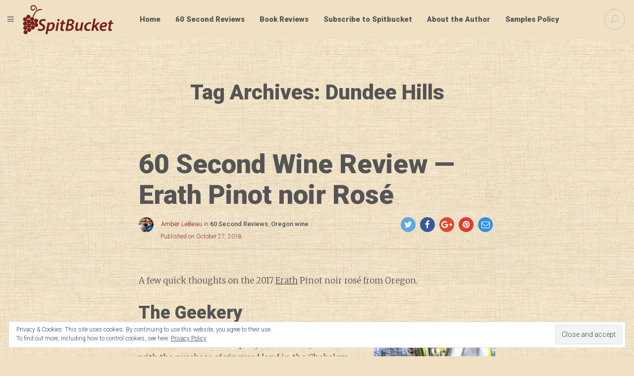

--- FILE ---
content_type: text/html; charset=UTF-8
request_url: https://spitbucket.net/tag/dundee-hills/
body_size: 31030
content:
<!DOCTYPE html>
<!--[if IE 9]>
<html class="ie ie9" lang="en-US">
<![endif]-->
<!--[if !(IE9) ]><!-->
<html lang="en-US">
<!--<![endif]-->

<!-- A ThemeZilla design (http://www.themezilla.com) - Proudly powered by WordPress (http://wordpress.org) -->

<!-- BEGIN head -->
<head>
	<!-- Meta Tags -->
	<meta charset="UTF-8" />
	<meta name="viewport" content="width=device-width" />
	<meta http-equiv="X-UA-Compatible" content="IE=edge,chrome=1">
	<meta name="generator" content="Versed 1.4" />
<meta name="generator" content="ZillaFramework 1.1" />
	
	<!-- Title -->
	<title>Dundee Hills Archives - SpitBucket</title>
	
	<link rel="pingback" href="https://spitbucket.net/xmlrpc.php" />

	<meta name='robots' content='index, follow, max-image-preview:large, max-snippet:-1, max-video-preview:-1' />

	<!-- This site is optimized with the Yoast SEO plugin v25.6 - https://yoast.com/wordpress/plugins/seo/ -->
	<link rel="canonical" href="https://spitbucket.net/tag/dundee-hills/" />
	<meta property="og:locale" content="en_US" />
	<meta property="og:type" content="article" />
	<meta property="og:title" content="Dundee Hills Archives - SpitBucket" />
	<meta property="og:url" content="https://spitbucket.net/tag/dundee-hills/" />
	<meta property="og:site_name" content="SpitBucket" />
	<meta name="twitter:card" content="summary_large_image" />
	<meta name="twitter:site" content="@spitbucketblog" />
	<script type="application/ld+json" class="yoast-schema-graph">{"@context":"https://schema.org","@graph":[{"@type":"CollectionPage","@id":"https://spitbucket.net/tag/dundee-hills/","url":"https://spitbucket.net/tag/dundee-hills/","name":"Dundee Hills Archives - SpitBucket","isPartOf":{"@id":"https://spitbucket.net/#website"},"breadcrumb":{"@id":"https://spitbucket.net/tag/dundee-hills/#breadcrumb"},"inLanguage":"en-US"},{"@type":"BreadcrumbList","@id":"https://spitbucket.net/tag/dundee-hills/#breadcrumb","itemListElement":[{"@type":"ListItem","position":1,"name":"Home","item":"https://spitbucket.net/"},{"@type":"ListItem","position":2,"name":"Dundee Hills"}]},{"@type":"WebSite","@id":"https://spitbucket.net/#website","url":"https://spitbucket.net/","name":"SpitBucket","description":"Diary of a Wine Student","publisher":{"@id":"https://spitbucket.net/#organization"},"potentialAction":[{"@type":"SearchAction","target":{"@type":"EntryPoint","urlTemplate":"https://spitbucket.net/?s={search_term_string}"},"query-input":{"@type":"PropertyValueSpecification","valueRequired":true,"valueName":"search_term_string"}}],"inLanguage":"en-US"},{"@type":"Organization","@id":"https://spitbucket.net/#organization","name":"Spitbucket.net","url":"https://spitbucket.net/","logo":{"@type":"ImageObject","inLanguage":"en-US","@id":"https://spitbucket.net/#/schema/logo/image/","url":"https://spitbucket.net/wp-content/uploads/2016/09/SpitBucket-logo.png","contentUrl":"https://spitbucket.net/wp-content/uploads/2016/09/SpitBucket-logo.png","width":368,"height":120,"caption":"Spitbucket.net"},"image":{"@id":"https://spitbucket.net/#/schema/logo/image/"},"sameAs":["https://www.facebook.com/spitbucketblog/","https://x.com/spitbucketblog","http://spitbucketblog"]}]}</script>
	<!-- / Yoast SEO plugin. -->


<link rel='dns-prefetch' href='//secure.gravatar.com' />
<link rel='dns-prefetch' href='//stats.wp.com' />
<link rel='dns-prefetch' href='//v0.wordpress.com' />
<link rel="alternate" type="application/rss+xml" title="SpitBucket &raquo; Feed" href="https://spitbucket.net/feed/" />
<link rel="alternate" type="application/rss+xml" title="SpitBucket &raquo; Comments Feed" href="https://spitbucket.net/comments/feed/" />
<link rel="alternate" type="application/rss+xml" title="SpitBucket &raquo; Dundee Hills Tag Feed" href="https://spitbucket.net/tag/dundee-hills/feed/" />
		<!-- This site uses the Google Analytics by ExactMetrics plugin v8.2.4 - Using Analytics tracking - https://www.exactmetrics.com/ -->
							<script src="//www.googletagmanager.com/gtag/js?id=G-FKVQXJEC4J"  data-cfasync="false" data-wpfc-render="false" type="text/javascript" async></script>
			<script data-cfasync="false" data-wpfc-render="false" type="text/javascript">
				var em_version = '8.2.4';
				var em_track_user = true;
				var em_no_track_reason = '';
								var ExactMetricsDefaultLocations = {"page_location":"https:\/\/spitbucket.net\/tag\/dundee-hills\/"};
				if ( typeof ExactMetricsPrivacyGuardFilter === 'function' ) {
					var ExactMetricsLocations = (typeof ExactMetricsExcludeQuery === 'object') ? ExactMetricsPrivacyGuardFilter( ExactMetricsExcludeQuery ) : ExactMetricsPrivacyGuardFilter( ExactMetricsDefaultLocations );
				} else {
					var ExactMetricsLocations = (typeof ExactMetricsExcludeQuery === 'object') ? ExactMetricsExcludeQuery : ExactMetricsDefaultLocations;
				}

								var disableStrs = [
										'ga-disable-G-FKVQXJEC4J',
									];

				/* Function to detect opted out users */
				function __gtagTrackerIsOptedOut() {
					for (var index = 0; index < disableStrs.length; index++) {
						if (document.cookie.indexOf(disableStrs[index] + '=true') > -1) {
							return true;
						}
					}

					return false;
				}

				/* Disable tracking if the opt-out cookie exists. */
				if (__gtagTrackerIsOptedOut()) {
					for (var index = 0; index < disableStrs.length; index++) {
						window[disableStrs[index]] = true;
					}
				}

				/* Opt-out function */
				function __gtagTrackerOptout() {
					for (var index = 0; index < disableStrs.length; index++) {
						document.cookie = disableStrs[index] + '=true; expires=Thu, 31 Dec 2099 23:59:59 UTC; path=/';
						window[disableStrs[index]] = true;
					}
				}

				if ('undefined' === typeof gaOptout) {
					function gaOptout() {
						__gtagTrackerOptout();
					}
				}
								window.dataLayer = window.dataLayer || [];

				window.ExactMetricsDualTracker = {
					helpers: {},
					trackers: {},
				};
				if (em_track_user) {
					function __gtagDataLayer() {
						dataLayer.push(arguments);
					}

					function __gtagTracker(type, name, parameters) {
						if (!parameters) {
							parameters = {};
						}

						if (parameters.send_to) {
							__gtagDataLayer.apply(null, arguments);
							return;
						}

						if (type === 'event') {
														parameters.send_to = exactmetrics_frontend.v4_id;
							var hookName = name;
							if (typeof parameters['event_category'] !== 'undefined') {
								hookName = parameters['event_category'] + ':' + name;
							}

							if (typeof ExactMetricsDualTracker.trackers[hookName] !== 'undefined') {
								ExactMetricsDualTracker.trackers[hookName](parameters);
							} else {
								__gtagDataLayer('event', name, parameters);
							}
							
						} else {
							__gtagDataLayer.apply(null, arguments);
						}
					}

					__gtagTracker('js', new Date());
					__gtagTracker('set', {
						'developer_id.dNDMyYj': true,
											});
					if ( ExactMetricsLocations.page_location ) {
						__gtagTracker('set', ExactMetricsLocations);
					}
										__gtagTracker('config', 'G-FKVQXJEC4J', {"forceSSL":"true"} );
															window.gtag = __gtagTracker;										(function () {
						/* https://developers.google.com/analytics/devguides/collection/analyticsjs/ */
						/* ga and __gaTracker compatibility shim. */
						var noopfn = function () {
							return null;
						};
						var newtracker = function () {
							return new Tracker();
						};
						var Tracker = function () {
							return null;
						};
						var p = Tracker.prototype;
						p.get = noopfn;
						p.set = noopfn;
						p.send = function () {
							var args = Array.prototype.slice.call(arguments);
							args.unshift('send');
							__gaTracker.apply(null, args);
						};
						var __gaTracker = function () {
							var len = arguments.length;
							if (len === 0) {
								return;
							}
							var f = arguments[len - 1];
							if (typeof f !== 'object' || f === null || typeof f.hitCallback !== 'function') {
								if ('send' === arguments[0]) {
									var hitConverted, hitObject = false, action;
									if ('event' === arguments[1]) {
										if ('undefined' !== typeof arguments[3]) {
											hitObject = {
												'eventAction': arguments[3],
												'eventCategory': arguments[2],
												'eventLabel': arguments[4],
												'value': arguments[5] ? arguments[5] : 1,
											}
										}
									}
									if ('pageview' === arguments[1]) {
										if ('undefined' !== typeof arguments[2]) {
											hitObject = {
												'eventAction': 'page_view',
												'page_path': arguments[2],
											}
										}
									}
									if (typeof arguments[2] === 'object') {
										hitObject = arguments[2];
									}
									if (typeof arguments[5] === 'object') {
										Object.assign(hitObject, arguments[5]);
									}
									if ('undefined' !== typeof arguments[1].hitType) {
										hitObject = arguments[1];
										if ('pageview' === hitObject.hitType) {
											hitObject.eventAction = 'page_view';
										}
									}
									if (hitObject) {
										action = 'timing' === arguments[1].hitType ? 'timing_complete' : hitObject.eventAction;
										hitConverted = mapArgs(hitObject);
										__gtagTracker('event', action, hitConverted);
									}
								}
								return;
							}

							function mapArgs(args) {
								var arg, hit = {};
								var gaMap = {
									'eventCategory': 'event_category',
									'eventAction': 'event_action',
									'eventLabel': 'event_label',
									'eventValue': 'event_value',
									'nonInteraction': 'non_interaction',
									'timingCategory': 'event_category',
									'timingVar': 'name',
									'timingValue': 'value',
									'timingLabel': 'event_label',
									'page': 'page_path',
									'location': 'page_location',
									'title': 'page_title',
									'referrer' : 'page_referrer',
								};
								for (arg in args) {
																		if (!(!args.hasOwnProperty(arg) || !gaMap.hasOwnProperty(arg))) {
										hit[gaMap[arg]] = args[arg];
									} else {
										hit[arg] = args[arg];
									}
								}
								return hit;
							}

							try {
								f.hitCallback();
							} catch (ex) {
							}
						};
						__gaTracker.create = newtracker;
						__gaTracker.getByName = newtracker;
						__gaTracker.getAll = function () {
							return [];
						};
						__gaTracker.remove = noopfn;
						__gaTracker.loaded = true;
						window['__gaTracker'] = __gaTracker;
					})();
									} else {
										console.log("");
					(function () {
						function __gtagTracker() {
							return null;
						}

						window['__gtagTracker'] = __gtagTracker;
						window['gtag'] = __gtagTracker;
					})();
									}
			</script>
				<!-- / Google Analytics by ExactMetrics -->
		<script type="text/javascript">
/* <![CDATA[ */
window._wpemojiSettings = {"baseUrl":"https:\/\/s.w.org\/images\/core\/emoji\/15.0.3\/72x72\/","ext":".png","svgUrl":"https:\/\/s.w.org\/images\/core\/emoji\/15.0.3\/svg\/","svgExt":".svg","source":{"concatemoji":"https:\/\/spitbucket.net\/wp-includes\/js\/wp-emoji-release.min.js?ver=6.6.4"}};
/*! This file is auto-generated */
!function(i,n){var o,s,e;function c(e){try{var t={supportTests:e,timestamp:(new Date).valueOf()};sessionStorage.setItem(o,JSON.stringify(t))}catch(e){}}function p(e,t,n){e.clearRect(0,0,e.canvas.width,e.canvas.height),e.fillText(t,0,0);var t=new Uint32Array(e.getImageData(0,0,e.canvas.width,e.canvas.height).data),r=(e.clearRect(0,0,e.canvas.width,e.canvas.height),e.fillText(n,0,0),new Uint32Array(e.getImageData(0,0,e.canvas.width,e.canvas.height).data));return t.every(function(e,t){return e===r[t]})}function u(e,t,n){switch(t){case"flag":return n(e,"\ud83c\udff3\ufe0f\u200d\u26a7\ufe0f","\ud83c\udff3\ufe0f\u200b\u26a7\ufe0f")?!1:!n(e,"\ud83c\uddfa\ud83c\uddf3","\ud83c\uddfa\u200b\ud83c\uddf3")&&!n(e,"\ud83c\udff4\udb40\udc67\udb40\udc62\udb40\udc65\udb40\udc6e\udb40\udc67\udb40\udc7f","\ud83c\udff4\u200b\udb40\udc67\u200b\udb40\udc62\u200b\udb40\udc65\u200b\udb40\udc6e\u200b\udb40\udc67\u200b\udb40\udc7f");case"emoji":return!n(e,"\ud83d\udc26\u200d\u2b1b","\ud83d\udc26\u200b\u2b1b")}return!1}function f(e,t,n){var r="undefined"!=typeof WorkerGlobalScope&&self instanceof WorkerGlobalScope?new OffscreenCanvas(300,150):i.createElement("canvas"),a=r.getContext("2d",{willReadFrequently:!0}),o=(a.textBaseline="top",a.font="600 32px Arial",{});return e.forEach(function(e){o[e]=t(a,e,n)}),o}function t(e){var t=i.createElement("script");t.src=e,t.defer=!0,i.head.appendChild(t)}"undefined"!=typeof Promise&&(o="wpEmojiSettingsSupports",s=["flag","emoji"],n.supports={everything:!0,everythingExceptFlag:!0},e=new Promise(function(e){i.addEventListener("DOMContentLoaded",e,{once:!0})}),new Promise(function(t){var n=function(){try{var e=JSON.parse(sessionStorage.getItem(o));if("object"==typeof e&&"number"==typeof e.timestamp&&(new Date).valueOf()<e.timestamp+604800&&"object"==typeof e.supportTests)return e.supportTests}catch(e){}return null}();if(!n){if("undefined"!=typeof Worker&&"undefined"!=typeof OffscreenCanvas&&"undefined"!=typeof URL&&URL.createObjectURL&&"undefined"!=typeof Blob)try{var e="postMessage("+f.toString()+"("+[JSON.stringify(s),u.toString(),p.toString()].join(",")+"));",r=new Blob([e],{type:"text/javascript"}),a=new Worker(URL.createObjectURL(r),{name:"wpTestEmojiSupports"});return void(a.onmessage=function(e){c(n=e.data),a.terminate(),t(n)})}catch(e){}c(n=f(s,u,p))}t(n)}).then(function(e){for(var t in e)n.supports[t]=e[t],n.supports.everything=n.supports.everything&&n.supports[t],"flag"!==t&&(n.supports.everythingExceptFlag=n.supports.everythingExceptFlag&&n.supports[t]);n.supports.everythingExceptFlag=n.supports.everythingExceptFlag&&!n.supports.flag,n.DOMReady=!1,n.readyCallback=function(){n.DOMReady=!0}}).then(function(){return e}).then(function(){var e;n.supports.everything||(n.readyCallback(),(e=n.source||{}).concatemoji?t(e.concatemoji):e.wpemoji&&e.twemoji&&(t(e.twemoji),t(e.wpemoji)))}))}((window,document),window._wpemojiSettings);
/* ]]> */
</script>
<style type="text/css" media="all">
.wpautoterms-footer{background-color:#ffffff;text-align:center;}
.wpautoterms-footer a{color:#000000;font-family:Arial, sans-serif;font-size:14px;}
.wpautoterms-footer .separator{color:#cccccc;font-family:Arial, sans-serif;font-size:14px;}</style>
<link rel='stylesheet' id='zilla-shortcodes-css' href='https://spitbucket.net/wp-content/plugins/zilla-shortcodes/assets/css/shortcodes.css?ver=6.6.4' type='text/css' media='all' />
<style id='wp-emoji-styles-inline-css' type='text/css'>

	img.wp-smiley, img.emoji {
		display: inline !important;
		border: none !important;
		box-shadow: none !important;
		height: 1em !important;
		width: 1em !important;
		margin: 0 0.07em !important;
		vertical-align: -0.1em !important;
		background: none !important;
		padding: 0 !important;
	}
</style>
<link rel='stylesheet' id='wp-block-library-css' href='https://spitbucket.net/wp-includes/css/dist/block-library/style.min.css?ver=6.6.4' type='text/css' media='all' />
<link rel='stylesheet' id='mediaelement-css' href='https://spitbucket.net/wp-includes/js/mediaelement/mediaelementplayer-legacy.min.css?ver=4.2.17' type='text/css' media='all' />
<link rel='stylesheet' id='wp-mediaelement-css' href='https://spitbucket.net/wp-includes/js/mediaelement/wp-mediaelement.min.css?ver=6.6.4' type='text/css' media='all' />
<style id='jetpack-sharing-buttons-style-inline-css' type='text/css'>
.jetpack-sharing-buttons__services-list{display:flex;flex-direction:row;flex-wrap:wrap;gap:0;list-style-type:none;margin:5px;padding:0}.jetpack-sharing-buttons__services-list.has-small-icon-size{font-size:12px}.jetpack-sharing-buttons__services-list.has-normal-icon-size{font-size:16px}.jetpack-sharing-buttons__services-list.has-large-icon-size{font-size:24px}.jetpack-sharing-buttons__services-list.has-huge-icon-size{font-size:36px}@media print{.jetpack-sharing-buttons__services-list{display:none!important}}.editor-styles-wrapper .wp-block-jetpack-sharing-buttons{gap:0;padding-inline-start:0}ul.jetpack-sharing-buttons__services-list.has-background{padding:1.25em 2.375em}
</style>
<style id='classic-theme-styles-inline-css' type='text/css'>
/*! This file is auto-generated */
.wp-block-button__link{color:#fff;background-color:#32373c;border-radius:9999px;box-shadow:none;text-decoration:none;padding:calc(.667em + 2px) calc(1.333em + 2px);font-size:1.125em}.wp-block-file__button{background:#32373c;color:#fff;text-decoration:none}
</style>
<style id='global-styles-inline-css' type='text/css'>
:root{--wp--preset--aspect-ratio--square: 1;--wp--preset--aspect-ratio--4-3: 4/3;--wp--preset--aspect-ratio--3-4: 3/4;--wp--preset--aspect-ratio--3-2: 3/2;--wp--preset--aspect-ratio--2-3: 2/3;--wp--preset--aspect-ratio--16-9: 16/9;--wp--preset--aspect-ratio--9-16: 9/16;--wp--preset--color--black: #000000;--wp--preset--color--cyan-bluish-gray: #abb8c3;--wp--preset--color--white: #ffffff;--wp--preset--color--pale-pink: #f78da7;--wp--preset--color--vivid-red: #cf2e2e;--wp--preset--color--luminous-vivid-orange: #ff6900;--wp--preset--color--luminous-vivid-amber: #fcb900;--wp--preset--color--light-green-cyan: #7bdcb5;--wp--preset--color--vivid-green-cyan: #00d084;--wp--preset--color--pale-cyan-blue: #8ed1fc;--wp--preset--color--vivid-cyan-blue: #0693e3;--wp--preset--color--vivid-purple: #9b51e0;--wp--preset--gradient--vivid-cyan-blue-to-vivid-purple: linear-gradient(135deg,rgba(6,147,227,1) 0%,rgb(155,81,224) 100%);--wp--preset--gradient--light-green-cyan-to-vivid-green-cyan: linear-gradient(135deg,rgb(122,220,180) 0%,rgb(0,208,130) 100%);--wp--preset--gradient--luminous-vivid-amber-to-luminous-vivid-orange: linear-gradient(135deg,rgba(252,185,0,1) 0%,rgba(255,105,0,1) 100%);--wp--preset--gradient--luminous-vivid-orange-to-vivid-red: linear-gradient(135deg,rgba(255,105,0,1) 0%,rgb(207,46,46) 100%);--wp--preset--gradient--very-light-gray-to-cyan-bluish-gray: linear-gradient(135deg,rgb(238,238,238) 0%,rgb(169,184,195) 100%);--wp--preset--gradient--cool-to-warm-spectrum: linear-gradient(135deg,rgb(74,234,220) 0%,rgb(151,120,209) 20%,rgb(207,42,186) 40%,rgb(238,44,130) 60%,rgb(251,105,98) 80%,rgb(254,248,76) 100%);--wp--preset--gradient--blush-light-purple: linear-gradient(135deg,rgb(255,206,236) 0%,rgb(152,150,240) 100%);--wp--preset--gradient--blush-bordeaux: linear-gradient(135deg,rgb(254,205,165) 0%,rgb(254,45,45) 50%,rgb(107,0,62) 100%);--wp--preset--gradient--luminous-dusk: linear-gradient(135deg,rgb(255,203,112) 0%,rgb(199,81,192) 50%,rgb(65,88,208) 100%);--wp--preset--gradient--pale-ocean: linear-gradient(135deg,rgb(255,245,203) 0%,rgb(182,227,212) 50%,rgb(51,167,181) 100%);--wp--preset--gradient--electric-grass: linear-gradient(135deg,rgb(202,248,128) 0%,rgb(113,206,126) 100%);--wp--preset--gradient--midnight: linear-gradient(135deg,rgb(2,3,129) 0%,rgb(40,116,252) 100%);--wp--preset--font-size--small: 13px;--wp--preset--font-size--medium: 20px;--wp--preset--font-size--large: 36px;--wp--preset--font-size--x-large: 42px;--wp--preset--spacing--20: 0.44rem;--wp--preset--spacing--30: 0.67rem;--wp--preset--spacing--40: 1rem;--wp--preset--spacing--50: 1.5rem;--wp--preset--spacing--60: 2.25rem;--wp--preset--spacing--70: 3.38rem;--wp--preset--spacing--80: 5.06rem;--wp--preset--shadow--natural: 6px 6px 9px rgba(0, 0, 0, 0.2);--wp--preset--shadow--deep: 12px 12px 50px rgba(0, 0, 0, 0.4);--wp--preset--shadow--sharp: 6px 6px 0px rgba(0, 0, 0, 0.2);--wp--preset--shadow--outlined: 6px 6px 0px -3px rgba(255, 255, 255, 1), 6px 6px rgba(0, 0, 0, 1);--wp--preset--shadow--crisp: 6px 6px 0px rgba(0, 0, 0, 1);}:where(.is-layout-flex){gap: 0.5em;}:where(.is-layout-grid){gap: 0.5em;}body .is-layout-flex{display: flex;}.is-layout-flex{flex-wrap: wrap;align-items: center;}.is-layout-flex > :is(*, div){margin: 0;}body .is-layout-grid{display: grid;}.is-layout-grid > :is(*, div){margin: 0;}:where(.wp-block-columns.is-layout-flex){gap: 2em;}:where(.wp-block-columns.is-layout-grid){gap: 2em;}:where(.wp-block-post-template.is-layout-flex){gap: 1.25em;}:where(.wp-block-post-template.is-layout-grid){gap: 1.25em;}.has-black-color{color: var(--wp--preset--color--black) !important;}.has-cyan-bluish-gray-color{color: var(--wp--preset--color--cyan-bluish-gray) !important;}.has-white-color{color: var(--wp--preset--color--white) !important;}.has-pale-pink-color{color: var(--wp--preset--color--pale-pink) !important;}.has-vivid-red-color{color: var(--wp--preset--color--vivid-red) !important;}.has-luminous-vivid-orange-color{color: var(--wp--preset--color--luminous-vivid-orange) !important;}.has-luminous-vivid-amber-color{color: var(--wp--preset--color--luminous-vivid-amber) !important;}.has-light-green-cyan-color{color: var(--wp--preset--color--light-green-cyan) !important;}.has-vivid-green-cyan-color{color: var(--wp--preset--color--vivid-green-cyan) !important;}.has-pale-cyan-blue-color{color: var(--wp--preset--color--pale-cyan-blue) !important;}.has-vivid-cyan-blue-color{color: var(--wp--preset--color--vivid-cyan-blue) !important;}.has-vivid-purple-color{color: var(--wp--preset--color--vivid-purple) !important;}.has-black-background-color{background-color: var(--wp--preset--color--black) !important;}.has-cyan-bluish-gray-background-color{background-color: var(--wp--preset--color--cyan-bluish-gray) !important;}.has-white-background-color{background-color: var(--wp--preset--color--white) !important;}.has-pale-pink-background-color{background-color: var(--wp--preset--color--pale-pink) !important;}.has-vivid-red-background-color{background-color: var(--wp--preset--color--vivid-red) !important;}.has-luminous-vivid-orange-background-color{background-color: var(--wp--preset--color--luminous-vivid-orange) !important;}.has-luminous-vivid-amber-background-color{background-color: var(--wp--preset--color--luminous-vivid-amber) !important;}.has-light-green-cyan-background-color{background-color: var(--wp--preset--color--light-green-cyan) !important;}.has-vivid-green-cyan-background-color{background-color: var(--wp--preset--color--vivid-green-cyan) !important;}.has-pale-cyan-blue-background-color{background-color: var(--wp--preset--color--pale-cyan-blue) !important;}.has-vivid-cyan-blue-background-color{background-color: var(--wp--preset--color--vivid-cyan-blue) !important;}.has-vivid-purple-background-color{background-color: var(--wp--preset--color--vivid-purple) !important;}.has-black-border-color{border-color: var(--wp--preset--color--black) !important;}.has-cyan-bluish-gray-border-color{border-color: var(--wp--preset--color--cyan-bluish-gray) !important;}.has-white-border-color{border-color: var(--wp--preset--color--white) !important;}.has-pale-pink-border-color{border-color: var(--wp--preset--color--pale-pink) !important;}.has-vivid-red-border-color{border-color: var(--wp--preset--color--vivid-red) !important;}.has-luminous-vivid-orange-border-color{border-color: var(--wp--preset--color--luminous-vivid-orange) !important;}.has-luminous-vivid-amber-border-color{border-color: var(--wp--preset--color--luminous-vivid-amber) !important;}.has-light-green-cyan-border-color{border-color: var(--wp--preset--color--light-green-cyan) !important;}.has-vivid-green-cyan-border-color{border-color: var(--wp--preset--color--vivid-green-cyan) !important;}.has-pale-cyan-blue-border-color{border-color: var(--wp--preset--color--pale-cyan-blue) !important;}.has-vivid-cyan-blue-border-color{border-color: var(--wp--preset--color--vivid-cyan-blue) !important;}.has-vivid-purple-border-color{border-color: var(--wp--preset--color--vivid-purple) !important;}.has-vivid-cyan-blue-to-vivid-purple-gradient-background{background: var(--wp--preset--gradient--vivid-cyan-blue-to-vivid-purple) !important;}.has-light-green-cyan-to-vivid-green-cyan-gradient-background{background: var(--wp--preset--gradient--light-green-cyan-to-vivid-green-cyan) !important;}.has-luminous-vivid-amber-to-luminous-vivid-orange-gradient-background{background: var(--wp--preset--gradient--luminous-vivid-amber-to-luminous-vivid-orange) !important;}.has-luminous-vivid-orange-to-vivid-red-gradient-background{background: var(--wp--preset--gradient--luminous-vivid-orange-to-vivid-red) !important;}.has-very-light-gray-to-cyan-bluish-gray-gradient-background{background: var(--wp--preset--gradient--very-light-gray-to-cyan-bluish-gray) !important;}.has-cool-to-warm-spectrum-gradient-background{background: var(--wp--preset--gradient--cool-to-warm-spectrum) !important;}.has-blush-light-purple-gradient-background{background: var(--wp--preset--gradient--blush-light-purple) !important;}.has-blush-bordeaux-gradient-background{background: var(--wp--preset--gradient--blush-bordeaux) !important;}.has-luminous-dusk-gradient-background{background: var(--wp--preset--gradient--luminous-dusk) !important;}.has-pale-ocean-gradient-background{background: var(--wp--preset--gradient--pale-ocean) !important;}.has-electric-grass-gradient-background{background: var(--wp--preset--gradient--electric-grass) !important;}.has-midnight-gradient-background{background: var(--wp--preset--gradient--midnight) !important;}.has-small-font-size{font-size: var(--wp--preset--font-size--small) !important;}.has-medium-font-size{font-size: var(--wp--preset--font-size--medium) !important;}.has-large-font-size{font-size: var(--wp--preset--font-size--large) !important;}.has-x-large-font-size{font-size: var(--wp--preset--font-size--x-large) !important;}
:where(.wp-block-post-template.is-layout-flex){gap: 1.25em;}:where(.wp-block-post-template.is-layout-grid){gap: 1.25em;}
:where(.wp-block-columns.is-layout-flex){gap: 2em;}:where(.wp-block-columns.is-layout-grid){gap: 2em;}
:root :where(.wp-block-pullquote){font-size: 1.5em;line-height: 1.6;}
</style>
<link rel='stylesheet' id='wpautoterms_css-css' href='https://spitbucket.net/wp-content/plugins/auto-terms-of-service-and-privacy-policy/css/wpautoterms.css?ver=6.6.4' type='text/css' media='all' />
<link crossorigin="anonymous" rel='stylesheet' id='roboto-css' href='https://fonts.googleapis.com/css?family=Roboto%3A900%2C500%2C400%2C300&#038;ver=6.6.4' type='text/css' media='all' />
<link crossorigin="anonymous" rel='stylesheet' id='merriweather-css' href='https://fonts.googleapis.com/css?family=Merriweather%3A300italic%2C300%2C700%2C900&#038;ver=6.6.4' type='text/css' media='all' />
<link rel='stylesheet' id='Versed-css' href='https://spitbucket.net/wp-content/themes/versed/style.css?ver=1539468333' type='text/css' media='all' />
<!--[if lte IE 9]>
<link rel='stylesheet' id='ie-style-css' href='https://spitbucket.net/wp-content/themes/versed/css/ie.css?ver=6.6.4' type='text/css' media='all' />
<![endif]-->
<link rel='stylesheet' id='jetpack-subscriptions-css' href='https://spitbucket.net/wp-content/plugins/jetpack/modules/subscriptions/subscriptions.css?ver=14.5' type='text/css' media='all' />
<script type="text/javascript" src="https://spitbucket.net/wp-includes/js/jquery/jquery.min.js?ver=3.7.1" id="jquery-core-js"></script>
<script type="text/javascript" src="https://spitbucket.net/wp-includes/js/jquery/jquery-migrate.min.js?ver=3.4.1" id="jquery-migrate-js"></script>
<script type="text/javascript" src="https://spitbucket.net/wp-includes/js/jquery/ui/core.min.js?ver=1.13.3" id="jquery-ui-core-js"></script>
<script type="text/javascript" src="https://spitbucket.net/wp-includes/js/jquery/ui/accordion.min.js?ver=1.13.3" id="jquery-ui-accordion-js"></script>
<script type="text/javascript" src="https://spitbucket.net/wp-includes/js/jquery/ui/tabs.min.js?ver=1.13.3" id="jquery-ui-tabs-js"></script>
<script type="text/javascript" src="https://spitbucket.net/wp-content/plugins/zilla-shortcodes/assets/js/zilla-shortcodes-lib.js?ver=6.6.4" id="zilla-shortcodes-lib-js"></script>
<script type="text/javascript" src="https://spitbucket.net/wp-includes/js/dist/dom-ready.min.js?ver=f77871ff7694fffea381" id="wp-dom-ready-js"></script>
<script type="text/javascript" src="https://spitbucket.net/wp-content/plugins/auto-terms-of-service-and-privacy-policy/js/base.js?ver=3.0.4" id="wpautoterms_base-js"></script>
<script type="text/javascript" src="https://spitbucket.net/wp-content/plugins/google-analytics-dashboard-for-wp/assets/js/frontend-gtag.min.js?ver=8.2.4" id="exactmetrics-frontend-script-js" async="async" data-wp-strategy="async"></script>
<script data-cfasync="false" data-wpfc-render="false" type="text/javascript" id='exactmetrics-frontend-script-js-extra'>/* <![CDATA[ */
var exactmetrics_frontend = {"js_events_tracking":"true","download_extensions":"zip,mp3,mpeg,pdf,docx,pptx,xlsx,rar","inbound_paths":"[{\"path\":\"\\\/go\\\/\",\"label\":\"affiliate\"},{\"path\":\"\\\/recommend\\\/\",\"label\":\"affiliate\"}]","home_url":"https:\/\/spitbucket.net","hash_tracking":"false","v4_id":"G-FKVQXJEC4J"};/* ]]> */
</script>
<script type="text/javascript" src="https://spitbucket.net/wp-content/themes/versed/assets/vendor/modernizr-2.8.3.min.js?ver=2.8.3" id="modernizr-js"></script>
<link rel="https://api.w.org/" href="https://spitbucket.net/wp-json/" /><link rel="alternate" title="JSON" type="application/json" href="https://spitbucket.net/wp-json/wp/v2/tags/3589" /><link rel="EditURI" type="application/rsd+xml" title="RSD" href="https://spitbucket.net/xmlrpc.php?rsd" />
<meta name="generator" content="WordPress 6.6.4" />
<meta property="fb:app_id" content="1739963969590161"/>	<style>img#wpstats{display:none}</style>
		<link rel="shortcut icon" href="https://spitbucket.net/wp-content/uploads/2016/09/cropped-grapes-512.png" />
<!-- Custom Accent Color -->
<style type='text/css'>
.accent-color { color:#840023; }a.accent-color:hover { color:#840023; }.comments-link a:hover { color:#840023; }.comments-link a:hover { border-color:#840023; }.post-preview .comments-link a:hover { background-color:#840023; }html body .site a.zilla-button.accent { background-color:#840023; }.comments-link a:hover:before { border-color: #840023 transparent transparent transparent; }.post-preview .comments-link a:hover:before { border-color: #840023 transparent transparent transparent; }body a.zilla-button.border { border-color: #840023 !important; }body a.zilla-button.border { color: #840023 !important; }</style>
<!-- /Custom Accent Color -->
<!-- There is no amphtml version available for this URL. --><link rel="icon" href="https://spitbucket.net/wp-content/uploads/2016/09/cropped-grapes-512-32x32.png" sizes="32x32" />
<link rel="icon" href="https://spitbucket.net/wp-content/uploads/2016/09/cropped-grapes-512-192x192.png" sizes="192x192" />
<link rel="apple-touch-icon" href="https://spitbucket.net/wp-content/uploads/2016/09/cropped-grapes-512-180x180.png" />
<meta name="msapplication-TileImage" content="https://spitbucket.net/wp-content/uploads/2016/09/cropped-grapes-512-270x270.png" />
	    
<!-- END head -->
</head>

<!-- BEGIN body -->
<body class="archive tag tag-dundee-hills tag-3589 blog-list-standard nav-top chrome zilla">

	<!-- BEGIN #container -->
	<div id="container" class="hfeed site">
	
				<!-- BEGIN #primary-navigation -->
		<aside id="primary-navigation" class="site-navigation" role="navigation">
			<div class="bg" 
				 
					style="background-image: url(https://spitbucket.net/wp-content/uploads/2016/09/vineyard-back.jpg);" 
				>
			</div>
			<div class="nav-inner">				
				<header class="site-name">
					<a class="logo-default" href="https://spitbucket.net">
						SpitBucket					</a>
				</header>
				
				<div class="container-menu">
					<nav class="nav-off-canvas" id="nav-off-canvas">
						<div class="menu-main-container"><ul id="menu-main" class="menu"><li id="menu-item-135" class="menu-item menu-item-type-post_type menu-item-object-page menu-item-home menu-item-135"><a href="https://spitbucket.net/">Home</a></li>
<li id="menu-item-810" class="menu-item menu-item-type-taxonomy menu-item-object-category menu-item-810"><a href="https://spitbucket.net/category/60-second-reviews/">60 Second Reviews</a></li>
<li id="menu-item-1663" class="menu-item menu-item-type-taxonomy menu-item-object-category menu-item-1663"><a href="https://spitbucket.net/category/book-reviews/">Book Reviews</a></li>
<li id="menu-item-136" class="menu-item menu-item-type-post_type menu-item-object-page menu-item-136"><a href="https://spitbucket.net/subscribe/">Subscribe to Spitbucket</a></li>
<li id="menu-item-1747" class="menu-item menu-item-type-post_type menu-item-object-page menu-item-1747"><a href="https://spitbucket.net/author-bio/">About the Author</a></li>
<li id="menu-item-5588" class="menu-item menu-item-type-post_type menu-item-object-page menu-item-5588"><a href="https://spitbucket.net/sample-policy/">Samples Policy</a></li>
</ul></div>					</nav>	
					
	<!--BEGIN #sidebar .sidebar-->
	<div id="sidebar" class="site-secondary sidebar" role="complementary">

		<div id="eu_cookie_law_widget-3" class="widget widget_eu_cookie_law_widget">
<div
	class="hide-on-button"
	data-hide-timeout="35"
	data-consent-expiration="180"
	id="eu-cookie-law"
>
	<form method="post" id="jetpack-eu-cookie-law-form">
		<input type="submit" value="Close and accept" class="accept" />
	</form>

	Privacy &amp; Cookies: This site uses cookies. By continuing to use this website, you agree to their use. <br />
To find out more, including how to control cookies, see here:
		<a href="http://spitbucket.net/privacy-policy/" rel="">
		Privacy Policy	</a>
</div>
</div><div id="search-2" class="widget widget_search">
<form role="search" method="get" class="search-form" action="https://spitbucket.net/">
	<label>
		<span class="sr-only">Search for:</span>
		<input type="search" class="search-field" placeholder="Type and hit enter…" value="" name="s" title="Search for:" />
	</label>
</form></div><div id="blog_subscription-3" class="widget widget_blog_subscription jetpack_subscription_widget"><h3 class="widget-title">Subscribe to Spitbucket</h3>
			<div class="wp-block-jetpack-subscriptions__container">
			<form action="#" method="post" accept-charset="utf-8" id="subscribe-blog-blog_subscription-3"
				data-blog="116302530"
				data-post_access_level="everybody" >
									<div id="subscribe-text"><p>Enter your email address to receive notifications of new posts by email.</p>
</div>
										<p id="subscribe-email">
						<label id="jetpack-subscribe-label"
							class="screen-reader-text"
							for="subscribe-field-blog_subscription-3">
							Email Address						</label>
						<input type="email" name="email" required="required"
																					value=""
							id="subscribe-field-blog_subscription-3"
							placeholder="Email Address"
						/>
					</p>

					<p id="subscribe-submit"
											>
						<input type="hidden" name="action" value="subscribe"/>
						<input type="hidden" name="source" value="https://spitbucket.net/tag/dundee-hills/"/>
						<input type="hidden" name="sub-type" value="widget"/>
						<input type="hidden" name="redirect_fragment" value="subscribe-blog-blog_subscription-3"/>
						<input type="hidden" id="_wpnonce" name="_wpnonce" value="46c3d81e42" /><input type="hidden" name="_wp_http_referer" value="/tag/dundee-hills/" />						<button type="submit"
															class="wp-block-button__link"
																					name="jetpack_subscriptions_widget"
						>
							Subscribe						</button>
					</p>
							</form>
						</div>
			
</div>
		<div id="recent-posts-2" class="widget widget_recent_entries">
		<h3 class="widget-title">Recent Posts</h3>
		<ul>
											<li>
					<a href="https://spitbucket.net/2021/09/16/the-ethos-of-this-blog/">The Ethos of This Blog</a>
									</li>
											<li>
					<a href="https://spitbucket.net/2021/09/14/waxsplaining-lets-make-enjoying-wine-harder/">Waxsplaining &#8211; Let&#8217;s make enjoying wine harder!</a>
									</li>
											<li>
					<a href="https://spitbucket.net/2021/09/03/should-the-wine-industry-boycott-texas/">Should the Wine Industry Boycott Texas?</a>
									</li>
											<li>
					<a href="https://spitbucket.net/2021/07/01/smoke-woke-why-this-virtue-signaling-wine-writer-is-tired-of-stupid-heavy-bottles/">Smoke &#038; Woke &#8211; Why this virtue signaling wine writer is tired of stupid heavy bottles</a>
									</li>
											<li>
					<a href="https://spitbucket.net/2021/06/17/ava-avalanche/">AVA Avalanche</a>
									</li>
					</ul>

		</div><div id="archives-2" class="widget widget_archive"><h3 class="widget-title">Archives</h3>
			<ul>
					<li><a href='https://spitbucket.net/2021/09/'>September 2021</a></li>
	<li><a href='https://spitbucket.net/2021/07/'>July 2021</a></li>
	<li><a href='https://spitbucket.net/2021/06/'>June 2021</a></li>
	<li><a href='https://spitbucket.net/2021/05/'>May 2021</a></li>
	<li><a href='https://spitbucket.net/2021/02/'>February 2021</a></li>
	<li><a href='https://spitbucket.net/2020/12/'>December 2020</a></li>
	<li><a href='https://spitbucket.net/2020/10/'>October 2020</a></li>
	<li><a href='https://spitbucket.net/2020/09/'>September 2020</a></li>
	<li><a href='https://spitbucket.net/2020/08/'>August 2020</a></li>
	<li><a href='https://spitbucket.net/2020/07/'>July 2020</a></li>
	<li><a href='https://spitbucket.net/2020/06/'>June 2020</a></li>
	<li><a href='https://spitbucket.net/2020/05/'>May 2020</a></li>
	<li><a href='https://spitbucket.net/2020/04/'>April 2020</a></li>
	<li><a href='https://spitbucket.net/2020/03/'>March 2020</a></li>
	<li><a href='https://spitbucket.net/2020/02/'>February 2020</a></li>
	<li><a href='https://spitbucket.net/2020/01/'>January 2020</a></li>
	<li><a href='https://spitbucket.net/2019/12/'>December 2019</a></li>
	<li><a href='https://spitbucket.net/2019/11/'>November 2019</a></li>
	<li><a href='https://spitbucket.net/2019/08/'>August 2019</a></li>
	<li><a href='https://spitbucket.net/2019/07/'>July 2019</a></li>
	<li><a href='https://spitbucket.net/2019/06/'>June 2019</a></li>
	<li><a href='https://spitbucket.net/2019/05/'>May 2019</a></li>
	<li><a href='https://spitbucket.net/2019/04/'>April 2019</a></li>
	<li><a href='https://spitbucket.net/2019/03/'>March 2019</a></li>
	<li><a href='https://spitbucket.net/2019/02/'>February 2019</a></li>
	<li><a href='https://spitbucket.net/2019/01/'>January 2019</a></li>
	<li><a href='https://spitbucket.net/2018/12/'>December 2018</a></li>
	<li><a href='https://spitbucket.net/2018/11/'>November 2018</a></li>
	<li><a href='https://spitbucket.net/2018/10/'>October 2018</a></li>
	<li><a href='https://spitbucket.net/2018/09/'>September 2018</a></li>
	<li><a href='https://spitbucket.net/2018/08/'>August 2018</a></li>
	<li><a href='https://spitbucket.net/2018/07/'>July 2018</a></li>
	<li><a href='https://spitbucket.net/2018/06/'>June 2018</a></li>
	<li><a href='https://spitbucket.net/2018/05/'>May 2018</a></li>
	<li><a href='https://spitbucket.net/2018/04/'>April 2018</a></li>
	<li><a href='https://spitbucket.net/2018/03/'>March 2018</a></li>
	<li><a href='https://spitbucket.net/2018/02/'>February 2018</a></li>
	<li><a href='https://spitbucket.net/2018/01/'>January 2018</a></li>
	<li><a href='https://spitbucket.net/2017/12/'>December 2017</a></li>
	<li><a href='https://spitbucket.net/2017/11/'>November 2017</a></li>
	<li><a href='https://spitbucket.net/2017/10/'>October 2017</a></li>
	<li><a href='https://spitbucket.net/2017/05/'>May 2017</a></li>
	<li><a href='https://spitbucket.net/2017/04/'>April 2017</a></li>
	<li><a href='https://spitbucket.net/2016/12/'>December 2016</a></li>
	<li><a href='https://spitbucket.net/2016/11/'>November 2016</a></li>
	<li><a href='https://spitbucket.net/2016/10/'>October 2016</a></li>
	<li><a href='https://spitbucket.net/2016/09/'>September 2016</a></li>
			</ul>

			</div><div id="rss_links-2" class="widget widget_rss_links"><h3 class="widget-title">Spitbucket RSS Feed</h3><ul><li><a target="_self" href="https://spitbucket.net/feed/" title="Subscribe to posts">RSS - Posts</a></li></ul>
</div><div id="categories-2" class="widget widget_categories"><h3 class="widget-title">Categories</h3>
			<ul>
					<li class="cat-item cat-item-441"><a href="https://spitbucket.net/category/60-second-reviews/">60 Second Reviews</a>
</li>
	<li class="cat-item cat-item-233"><a href="https://spitbucket.net/category/beer/">Beer</a>
</li>
	<li class="cat-item cat-item-57"><a href="https://spitbucket.net/category/blind-tasting/">Blind Tasting</a>
</li>
	<li class="cat-item cat-item-617"><a href="https://spitbucket.net/category/book-reviews/">Book Reviews</a>
</li>
	<li class="cat-item cat-item-10"><a href="https://spitbucket.net/category/bordeaux/">Bordeaux</a>
</li>
	<li class="cat-item cat-item-265"><a href="https://spitbucket.net/category/burgundy/">Burgundy</a>
</li>
	<li class="cat-item cat-item-85"><a href="https://spitbucket.net/category/champagne/">Champagne</a>
</li>
	<li class="cat-item cat-item-76"><a href="https://spitbucket.net/category/climate-change/">Climate Change</a>
</li>
	<li class="cat-item cat-item-310"><a href="https://spitbucket.net/category/event-reviews/">Event reviews</a>
</li>
	<li class="cat-item cat-item-86"><a href="https://spitbucket.net/category/food-pairing/">Food Pairing</a>
</li>
	<li class="cat-item cat-item-2067"><a href="https://spitbucket.net/category/geek-notes/">Geek Notes</a>
</li>
	<li class="cat-item cat-item-2"><a href="https://spitbucket.net/category/general/">General</a>
</li>
	<li class="cat-item cat-item-40"><a href="https://spitbucket.net/category/millennials/">Millennials</a>
</li>
	<li class="cat-item cat-item-25"><a href="https://spitbucket.net/category/napa-valley/">Napa Valley</a>
</li>
	<li class="cat-item cat-item-77"><a href="https://spitbucket.net/category/natural-wine/">Natural Wine</a>
</li>
	<li class="cat-item cat-item-3617"><a href="https://spitbucket.net/category/oregon-wine/">Oregon wine</a>
</li>
	<li class="cat-item cat-item-492"><a href="https://spitbucket.net/category/product-reviews/">Product Reviews</a>
</li>
	<li class="cat-item cat-item-5"><a href="https://spitbucket.net/category/robert-parker/">Robert Parker</a>
</li>
	<li class="cat-item cat-item-35"><a href="https://spitbucket.net/category/shopping-for-wine/">Shopping for Wine</a>
</li>
	<li class="cat-item cat-item-1"><a href="https://spitbucket.net/category/uncategorized/">Uncategorized</a>
</li>
	<li class="cat-item cat-item-7431"><a href="https://spitbucket.net/category/virtualwineevents-com/">VirtualWineEvents.com</a>
</li>
	<li class="cat-item cat-item-30"><a href="https://spitbucket.net/category/washington-wine/">Washington wine</a>
</li>
	<li class="cat-item cat-item-379"><a href="https://spitbucket.net/category/whiskey/">Whiskey</a>
</li>
	<li class="cat-item cat-item-380"><a href="https://spitbucket.net/category/whiskey-reviews/">Whiskey reviews</a>
</li>
	<li class="cat-item cat-item-26"><a href="https://spitbucket.net/category/wine-critics/">Wine critics</a>
</li>
	<li class="cat-item cat-item-29"><a href="https://spitbucket.net/category/wine-grapes/">Wine grapes</a>
</li>
	<li class="cat-item cat-item-36"><a href="https://spitbucket.net/category/wine-knowledge/">Wine Knowledge</a>
</li>
	<li class="cat-item cat-item-49"><a href="https://spitbucket.net/category/wine-laws/">Wine laws</a>
</li>
	<li class="cat-item cat-item-98"><a href="https://spitbucket.net/category/wine-list/">Wine list</a>
</li>
	<li class="cat-item cat-item-46"><a href="https://spitbucket.net/category/wine-marketing/">Wine marketing</a>
</li>
	<li class="cat-item cat-item-78"><a href="https://spitbucket.net/category/wine-regions/">Wine regions</a>
</li>
	<li class="cat-item cat-item-105"><a href="https://spitbucket.net/category/wine-reviews/">Wine reviews</a>
</li>
	<li class="cat-item cat-item-4"><a href="https://spitbucket.net/category/wine-tasting/">Wine Tasting</a>
</li>
	<li class="cat-item cat-item-5996"><a href="https://spitbucket.net/category/winemaking/">Winemaking</a>
</li>
			</ul>

			</div><div id="custom_html-3" class="widget_text widget widget_custom_html"><h3 class="widget-title">Privacy Policy</h3><div class="textwidget custom-html-widget">You can view the <a href='http://spitbucket.net/privacy-policy/'>Spitbucket.net Privacy Policy</a></div></div>
	<!--END #sidebar-home-->
	</div>

				</div>
				
				<footer class="site-meta">
										<p class="site-tagline">Diary of a Wine Student</p>
				</footer>
			</div>
		<!-- END #primary-navigation -->
		</aside>
			
				<!-- BEGIN #masthead .site-header -->
		<header id="masthead" class="site-header" role="banner">
					
			
<form role="search" method="get" class="search-form" action="https://spitbucket.net/">
	<label>
		<span class="sr-only">Search for:</span>
		<input type="search" class="search-field" placeholder="Type and hit enter…" value="" name="s" title="Search for:" />
	</label>
</form>			
			<button id="nav-toggle" class="btn btn-default nav-toggle">
				<i class="fa fa-bars"></i>
				<span class="sr-only">toggle navigation</span>
			</button>
			
			<!-- BEGIN #logo .site-logo-->
			<div id="logo" class="site-logo">					
									<a href="https://spitbucket.net">
												
													<img class="logo-dark " src="https://spitbucket.net/wp-content/uploads/2016/09/SpitBucket-logo.png" alt="SpitBucket"/>
												
											</a>
							<!-- END #logo .site-logo-->
			</div>
			
			<nav class="nav-bar" id="nav-bar">
				<div class="menu-main-container"><ul id="menu-main-1" class="menu"><li class="menu-item menu-item-type-post_type menu-item-object-page menu-item-home menu-item-135"><a href="https://spitbucket.net/">Home</a></li>
<li class="menu-item menu-item-type-taxonomy menu-item-object-category menu-item-810"><a href="https://spitbucket.net/category/60-second-reviews/">60 Second Reviews</a></li>
<li class="menu-item menu-item-type-taxonomy menu-item-object-category menu-item-1663"><a href="https://spitbucket.net/category/book-reviews/">Book Reviews</a></li>
<li class="menu-item menu-item-type-post_type menu-item-object-page menu-item-136"><a href="https://spitbucket.net/subscribe/">Subscribe to Spitbucket</a></li>
<li class="menu-item menu-item-type-post_type menu-item-object-page menu-item-1747"><a href="https://spitbucket.net/author-bio/">About the Author</a></li>
<li class="menu-item menu-item-type-post_type menu-item-object-page menu-item-5588"><a href="https://spitbucket.net/sample-policy/">Samples Policy</a></li>
</ul></div>			</nav>
    		
			
		<!--END #masthead .site-header-->
		</header>
				
		<!-- BEGIN .site-pusher -->
		<div class="site-pusher">
						
			<!--BEGIN #content .site-content-->
			<div id="content" class="site-content">
			
	<!--BEGIN #primary .site-main-->
	<main id="primary" class="site-main" role="main">
	
				

		<!--BEGIN .archive-header-->
		<header class="archive-header">
			<h1 class="archive-title">	Tag Archives: Dundee Hills</h1>
					<!--END .archive-header-->
		</header>

			    
			
<!--BEGIN .post -->
<article id="post-5821" class="post-5821 post type-post status-publish format-standard hentry category-60-second-reviews category-oregon-wine tag-14-hands tag-avatar-partners tag-benton-lane-winery tag-bethel-heights tag-chehalem-mountains tag-columbia-crest tag-dick-erath tag-dundee-hills tag-erath tag-gary-horner tag-kenneth-friedenreich tag-oregon-wine-country-stories tag-pinot-noir tag-precept-brands tag-red-diamond tag-rose-wine tag-snoqualmie-and-stags-leap-wine-cellars tag-ste-michelle-wine-estates tag-washington-hills-cellars tag-witness-tree-vineyard ">

	
	<div class="post-container">
	<div class="post-row">
		<div id="post-inner" class="post-inner">
			
			<!--BEGIN .entry-header-->
			<header class="entry-header">
						<h1 class="entry-title"><a href="https://spitbucket.net/2018/10/27/60-second-wine-review-erath-pinot-noir-rose/" rel="bookmark">60 Second Wine Review &#8212; Erath Pinot noir Rosé</a></h1>
						<!--BEGIN .entry-meta-->
	<div class="entry-meta">
 <span class="author-avatar">
  <img alt='' src='https://secure.gravatar.com/avatar/d0566f7317e4d0584a741f277608af4e?s=30&#038;d=mm&#038;r=g' srcset='https://secure.gravatar.com/avatar/d0566f7317e4d0584a741f277608af4e?s=60&#038;d=mm&#038;r=g 2x' class='avatar avatar-30 photo' height='30' width='30' decoding='async'/> </span><!-- .author-avatar -->
		<span class="author"> <a class="accent-color" href="https://spitbucket.net/author/amber/" title="View all posts by Amber LeBeau" rel="author">Amber LeBeau</a></span>
					<span class="entry-categories">in <a href="https://spitbucket.net/category/60-second-reviews/" rel="category tag">60 Second Reviews</a>, <a href="https://spitbucket.net/category/oregon-wine/" rel="category tag">Oregon wine</a></span>
		
				<div class="entry-date-single">  Published on October 27, 2018 </div>
		<!--END .entry-meta -->
	</div>
	
					<!--BEGIN .share-bar-->
	<div class="share-bar" data-url="https://spitbucket.net/2018/10/27/60-second-wine-review-erath-pinot-noir-rose/" data-media="https://spitbucket.net/wp-includes/images/media/default.svg" data-description="60 Second Wine Review &#8212; Erath Pinot noir Rosé">
		<span class="share-links">
			<a href="https://twitter.com/share?url=https://spitbucket.net/2018/10/27/60-second-wine-review-erath-pinot-noir-rose/&amp;text=60 Second Wine Review &#8212; Erath Pinot noir Rosé" class="share-link fa fa-twitter" target="_blank"></a>
			<a href="http://www.facebook.com/sharer.php?u=https://spitbucket.net/2018/10/27/60-second-wine-review-erath-pinot-noir-rose/" class="share-link fa fa-facebook" target="_blank"></a>
			<a href="https://plus.google.com/share?url=https://spitbucket.net/2018/10/27/60-second-wine-review-erath-pinot-noir-rose/" class="share-link fa fa-google-plus" target="_blank"></a>
			<a href="//pinterest.com/pin/create/button/?url=https://spitbucket.net/2018/10/27/60-second-wine-review-erath-pinot-noir-rose/&amp;media=https://spitbucket.net/wp-includes/images/media/default.svg&amp;description=60 Second Wine Review &#8212; Erath Pinot noir Rosé" class="share-link fa fa-pinterest" target="_blank"></a>
		</span>
		<a class="fa fa-envelope-o share-link" href="mailto:?subject=60 Second Wine Review &#8212; Erath Pinot noir Rosé&body=https://spitbucket.net/2018/10/27/60-second-wine-review-erath-pinot-noir-rose/"></a>
		<!--END .share-bar-->
	</div>

			<!--END .entry-header-->
			</header>

			
				<!--BEGIN .entry-content -->
				<div class="entry-content">
					<p>A few quick thoughts on the 2017 <a href="https://www.erath.com/" target="_blank" rel="noopener">Erath</a> Pinot noir rosé from Oregon.</p>
<h2><strong>The Geekery</strong></h2>
<p><img fetchpriority="high" decoding="async" data-attachment-id="5822" data-permalink="https://spitbucket.net/2018/10/27/60-second-wine-review-erath-pinot-noir-rose/img_5568/" data-orig-file="https://spitbucket.net/wp-content/uploads/2018/10/IMG_5568.jpg" data-orig-size="1225,1500" data-comments-opened="1" data-image-meta="{&quot;aperture&quot;:&quot;1.8&quot;,&quot;credit&quot;:&quot;&quot;,&quot;camera&quot;:&quot;iPhone 7&quot;,&quot;caption&quot;:&quot;&quot;,&quot;created_timestamp&quot;:&quot;1531595456&quot;,&quot;copyright&quot;:&quot;&quot;,&quot;focal_length&quot;:&quot;3.99&quot;,&quot;iso&quot;:&quot;32&quot;,&quot;shutter_speed&quot;:&quot;0.0083333333333333&quot;,&quot;title&quot;:&quot;&quot;,&quot;orientation&quot;:&quot;1&quot;}" data-image-title="IMG_5568" data-image-description="" data-image-caption="" data-medium-file="https://spitbucket.net/wp-content/uploads/2018/10/IMG_5568-245x300.jpg" data-large-file="https://spitbucket.net/wp-content/uploads/2018/10/IMG_5568-836x1024.jpg" class="alignright size-medium wp-image-5822" src="http://spitbucket.net/wp-content/uploads/2018/10/IMG_5568-245x300.jpg" alt="Erath Pinot noir rose wine" width="245" height="300" srcset="https://spitbucket.net/wp-content/uploads/2018/10/IMG_5568-245x300.jpg 245w, https://spitbucket.net/wp-content/uploads/2018/10/IMG_5568-768x941.jpg 768w, https://spitbucket.net/wp-content/uploads/2018/10/IMG_5568-836x1024.jpg 836w, https://spitbucket.net/wp-content/uploads/2018/10/IMG_5568-1920x2352.jpg 1920w, https://spitbucket.net/wp-content/uploads/2018/10/IMG_5568-1260x1543.jpg 1260w, https://spitbucket.net/wp-content/uploads/2018/10/IMG_5568-960x1176.jpg 960w, https://spitbucket.net/wp-content/uploads/2018/10/IMG_5568-787x964.jpg 787w, https://spitbucket.net/wp-content/uploads/2018/10/IMG_5568-400x490.jpg 400w, https://spitbucket.net/wp-content/uploads/2018/10/IMG_5568.jpg 1225w" sizes="(max-width: 245px) 100vw, 245px" /></p>
<p>Dick Erath founded his eponymous winery in 1968 with the purchase of vineyard land in the Chehalem Mountains. Sourcing fruit from the Dundee Hills as well, he released his first 216 cases of commercial wine in 1972.</p>
<p>An engineer by training, Kenneth Friedenreich notes in <a href="http://spitbucket.net/2018/08/20/book-review-oregon-wine-country-stories/" target="_blank" rel="noopener"><em>Oregon Wine Country Stories</em></a> that it was the &#8220;left to right brain relay&#8221; of winemaking that appealed to Erath. Planting dozens of different grape varieties to see what would grow in the nascent Willamette soils, Erath found he could test and experiment while indulging in the creativity of wine production.</p>
<p>In 2006, Erath sold the winery to Ste. Michelle Wine Estates where today it is part of <a href="http://spitbucket.net/2018/04/18/who-makes-your-supermarket-wine-a-running-list/" target="_blank" rel="noopener">a portfolio of brands</a> that includes 14 Hands, Columbia Crest, Red Diamond, Snoqualmie and Stag’s Leap Wine Cellars among many others.</p>
<p>The current winemaker for Erath is Gary Horner who previously worked at Bethel Heights, Witness Tree Vineyard, Washington Hills Cellars (now part of Precept), Avatar Partners in Napa Valley and Benton-Lane Winery before joining Erath in 2003.</p>
<p>The 2017 Pinot noir rosé is 100% Pinot noir from fruit sourced throughout the state. The wine was made using the short maceration method of brief skin contact with 16,600 cases produced.</p>
<h2><strong>The Wine</strong></h2>
<div style="width: 310px" class="wp-caption alignleft"><img decoding="async" class="size-medium" src="https://upload.wikimedia.org/wikipedia/commons/thumb/c/c5/Aardbei.jpg/800px-Aardbei.jpg" alt="Photo by Picasa 2.0 AutoCCD . Uploaded to Wikimedia Commons under CC-BY-SA-2.5" width="300" height="232" /><p class="wp-caption-text">Simple strawberry notes characterize this wine.</p></div>
<p>Medium intensity nose. A mix of red strawberry fruit, white peach and vague floral notes. A little sweet smelling.</p>
<p>However, on the palate the rosé comes across as dry with medium-plus acidity. Light bodied fruit carries through more strawberry than the peach. Short finish ends on the fruit.</p>
<h2><strong>The Verdict</strong></h2>
<p>At $12-15, this Pinot noir rosé is decent but definitely not anything that would particularly wow you. It&#8217;s best role was probably as a simple summer time patio sipper.</p>
<p>However, as we enter the cooler fall and winter seasons where rosés need more &#8220;umph&#8221; of depth to hold up to heartier food pairings, I fret that this Erath may be too light to get the job done.</p>
<div class="jetpack_subscription_widget"><h2 class="widgettitle">Subscribe to Spitbucket</h2>
			<div class="wp-block-jetpack-subscriptions__container">
			<form action="#" method="post" accept-charset="utf-8" id="subscribe-blog-2"
				data-blog="116302530"
				data-post_access_level="everybody" >
									<div id="subscribe-text"><p>New posts sent to your email!</p>
</div>
										<p id="subscribe-email">
						<label id="jetpack-subscribe-label"
							class="screen-reader-text"
							for="subscribe-field-2">
							Email Address						</label>
						<input type="email" name="email" required="required"
																					value=""
							id="subscribe-field-2"
							placeholder="Email Address"
						/>
					</p>

					<p id="subscribe-submit"
											>
						<input type="hidden" name="action" value="subscribe"/>
						<input type="hidden" name="source" value="https://spitbucket.net/tag/dundee-hills/"/>
						<input type="hidden" name="sub-type" value="widget"/>
						<input type="hidden" name="redirect_fragment" value="subscribe-blog-2"/>
						<input type="hidden" id="_wpnonce" name="_wpnonce" value="46c3d81e42" /><input type="hidden" name="_wp_http_referer" value="/tag/dundee-hills/" />						<button type="submit"
															class="wp-block-button__link"
																						style="margin: 0px; margin-left: 0px;"
														name="jetpack_subscriptions_widget"
						>
							Subscribe						</button>
					</p>
							</form>
						</div>
			
</div>									<!--END .entry-content -->
				</div>

			
						<!--BEGIN .entry-footer-->
			<footer class="entry-footer">
									<!--BEGIN .entry-meta-->
	<div class="entry-meta">
		<span class="author">Written by <a href="https://spitbucket.net/author/amber/" title="View all posts by Amber LeBeau" rel="author">Amber LeBeau</a></span>		<span class="entry-categories">in <a href="https://spitbucket.net/category/60-second-reviews/" rel="category tag">60 Second Reviews</a>, <a href="https://spitbucket.net/category/oregon-wine/" rel="category tag">Oregon wine</a></span>
		<span class="entry-date">on <a href="https://spitbucket.net/2018/10/27/60-second-wine-review-erath-pinot-noir-rose/">Oct 27, 2018</a></span>
		<!--END .entry-meta-->
	</div>

	<span class="entry-tags">Tagged <a href="https://spitbucket.net/tag/14-hands/" rel="tag">14 Hands</a>, <a href="https://spitbucket.net/tag/avatar-partners/" rel="tag">Avatar Partners</a>, <a href="https://spitbucket.net/tag/benton-lane-winery/" rel="tag">Benton-Lane Winery</a>, <a href="https://spitbucket.net/tag/bethel-heights/" rel="tag">Bethel Heights</a>, <a href="https://spitbucket.net/tag/chehalem-mountains/" rel="tag">Chehalem Mountains</a>, <a href="https://spitbucket.net/tag/columbia-crest/" rel="tag">Columbia Crest</a>, <a href="https://spitbucket.net/tag/dick-erath/" rel="tag">Dick Erath</a>, <a href="https://spitbucket.net/tag/dundee-hills/" rel="tag">Dundee Hills</a>, <a href="https://spitbucket.net/tag/erath/" rel="tag">Erath</a>, <a href="https://spitbucket.net/tag/gary-horner/" rel="tag">Gary Horner</a>, <a href="https://spitbucket.net/tag/kenneth-friedenreich/" rel="tag">Kenneth Friedenreich</a>, <a href="https://spitbucket.net/tag/oregon-wine-country-stories/" rel="tag">Oregon Wine Country Stories</a>, <a href="https://spitbucket.net/tag/pinot-noir/" rel="tag">Pinot noir</a>, <a href="https://spitbucket.net/tag/precept-brands/" rel="tag">Precept Brands</a>, <a href="https://spitbucket.net/tag/red-diamond/" rel="tag">Red Diamond</a>, <a href="https://spitbucket.net/tag/rose-wine/" rel="tag">Rosé Wine</a>, <a href="https://spitbucket.net/tag/snoqualmie-and-stags-leap-wine-cellars/" rel="tag">Snoqualmie and Stag’s Leap Wine Cellars</a>, <a href="https://spitbucket.net/tag/ste-michelle-wine-estates/" rel="tag">Ste Michelle Wine Estates</a>, <a href="https://spitbucket.net/tag/washington-hills-cellars/" rel="tag">Washington Hills Cellars</a>, <a href="https://spitbucket.net/tag/witness-tree-vineyard/" rel="tag">Witness Tree Vineyard</a>.</span>
				<!--END .entry-footer-->
			</footer>
					</div>
	</div>
</div>

<!--END .post-->
</article>

			    
			
<!--BEGIN .post -->
<article id="post-3675" class="post-3675 post type-post status-publish format-standard hentry category-oregon-wine category-wine-reviews tag-abbott-claim-vineyard tag-andrew-rich tag-beacon-hill-vineyard tag-bonny-doon tag-bryce-vineyard tag-canary-hill-vineyard tag-carlton-winemakers-studio tag-chalone-vineyard tag-chehalem-winery tag-dundee-hills tag-eola-amity-hills tag-freedom-hill-vineyard tag-greyhorse-vineyard tag-guadalupe-vineyard tag-harry-peterson-nedry tag-j-christopher tag-ken-wright tag-mcminville tag-melissa-burr tag-oregon-wine-month tag-panther-creek tag-pinot-noir tag-randall-grahm tag-ribbon-ridge tag-shea-vineyard tag-stoller tag-sustainable-viticulture tag-talbott-vineyard tag-ventana tag-vino-volo tag-willamette-valley tag-yamhill-carlton-district ">

	
	<div class="post-container">
	<div class="post-row">
		<div id="post-inner" class="post-inner">
			
			<!--BEGIN .entry-header-->
			<header class="entry-header">
						<h1 class="entry-title"><a href="https://spitbucket.net/2018/05/18/celebrating-oregon-wine-month-at-vino-volo/" rel="bookmark">Celebrating Oregon Wine Month at Vino Volo</a></h1>
						<!--BEGIN .entry-meta-->
	<div class="entry-meta">
 <span class="author-avatar">
  <img alt='' src='https://secure.gravatar.com/avatar/d0566f7317e4d0584a741f277608af4e?s=30&#038;d=mm&#038;r=g' srcset='https://secure.gravatar.com/avatar/d0566f7317e4d0584a741f277608af4e?s=60&#038;d=mm&#038;r=g 2x' class='avatar avatar-30 photo' height='30' width='30' loading='lazy' decoding='async'/> </span><!-- .author-avatar -->
		<span class="author"> <a class="accent-color" href="https://spitbucket.net/author/amber/" title="View all posts by Amber LeBeau" rel="author">Amber LeBeau</a></span>
					<span class="entry-categories">in <a href="https://spitbucket.net/category/oregon-wine/" rel="category tag">Oregon wine</a>, <a href="https://spitbucket.net/category/wine-reviews/" rel="category tag">Wine reviews</a></span>
		
				<div class="entry-date-single">  Published on May 18, 2018 </div>
		<!--END .entry-meta -->
	</div>
	
					<!--BEGIN .share-bar-->
	<div class="share-bar" data-url="https://spitbucket.net/2018/05/18/celebrating-oregon-wine-month-at-vino-volo/" data-media="https://spitbucket.net/wp-includes/images/media/default.svg" data-description="Celebrating Oregon Wine Month at Vino Volo">
		<span class="share-links">
			<a href="https://twitter.com/share?url=https://spitbucket.net/2018/05/18/celebrating-oregon-wine-month-at-vino-volo/&amp;text=Celebrating Oregon Wine Month at Vino Volo" class="share-link fa fa-twitter" target="_blank"></a>
			<a href="http://www.facebook.com/sharer.php?u=https://spitbucket.net/2018/05/18/celebrating-oregon-wine-month-at-vino-volo/" class="share-link fa fa-facebook" target="_blank"></a>
			<a href="https://plus.google.com/share?url=https://spitbucket.net/2018/05/18/celebrating-oregon-wine-month-at-vino-volo/" class="share-link fa fa-google-plus" target="_blank"></a>
			<a href="//pinterest.com/pin/create/button/?url=https://spitbucket.net/2018/05/18/celebrating-oregon-wine-month-at-vino-volo/&amp;media=https://spitbucket.net/wp-includes/images/media/default.svg&amp;description=Celebrating Oregon Wine Month at Vino Volo" class="share-link fa fa-pinterest" target="_blank"></a>
		</span>
		<a class="fa fa-envelope-o share-link" href="mailto:?subject=Celebrating Oregon Wine Month at Vino Volo&body=https://spitbucket.net/2018/05/18/celebrating-oregon-wine-month-at-vino-volo/"></a>
		<!--END .share-bar-->
	</div>

			<!--END .entry-header-->
			</header>

			
				<!--BEGIN .entry-content -->
				<div class="entry-content">
					<p><img loading="lazy" decoding="async" data-attachment-id="3676" data-permalink="https://spitbucket.net/2018/05/18/celebrating-oregon-wine-month-at-vino-volo/img_4135/" data-orig-file="https://spitbucket.net/wp-content/uploads/2018/05/IMG_4135.jpg" data-orig-size="1500,1107" data-comments-opened="1" data-image-meta="{&quot;aperture&quot;:&quot;1.8&quot;,&quot;credit&quot;:&quot;&quot;,&quot;camera&quot;:&quot;iPhone 7&quot;,&quot;caption&quot;:&quot;&quot;,&quot;created_timestamp&quot;:&quot;1526640159&quot;,&quot;copyright&quot;:&quot;&quot;,&quot;focal_length&quot;:&quot;3.99&quot;,&quot;iso&quot;:&quot;40&quot;,&quot;shutter_speed&quot;:&quot;0.058823529411765&quot;,&quot;title&quot;:&quot;&quot;,&quot;orientation&quot;:&quot;1&quot;}" data-image-title="IMG_4135" data-image-description="" data-image-caption="" data-medium-file="https://spitbucket.net/wp-content/uploads/2018/05/IMG_4135-300x221.jpg" data-large-file="https://spitbucket.net/wp-content/uploads/2018/05/IMG_4135-1024x756.jpg" src="http://spitbucket.net/wp-content/uploads/2018/05/IMG_4135-300x221.jpg" alt="" width="300" height="221" class="alignright size-medium wp-image-3676" srcset="https://spitbucket.net/wp-content/uploads/2018/05/IMG_4135-300x221.jpg 300w, https://spitbucket.net/wp-content/uploads/2018/05/IMG_4135-768x567.jpg 768w, https://spitbucket.net/wp-content/uploads/2018/05/IMG_4135-1024x756.jpg 1024w, https://spitbucket.net/wp-content/uploads/2018/05/IMG_4135-1920x1417.jpg 1920w, https://spitbucket.net/wp-content/uploads/2018/05/IMG_4135-1260x930.jpg 1260w, https://spitbucket.net/wp-content/uploads/2018/05/IMG_4135-960x708.jpg 960w, https://spitbucket.net/wp-content/uploads/2018/05/IMG_4135-787x581.jpg 787w, https://spitbucket.net/wp-content/uploads/2018/05/IMG_4135-400x295.jpg 400w, https://spitbucket.net/wp-content/uploads/2018/05/IMG_4135.jpg 1500w" sizes="(max-width: 300px) 100vw, 300px" />It seems only fitting as I sit at the airport getting ready to board a flight for my trip to the Pinot noir homeland of Burgundy that I indulge in a little Oregon Pinot action at one of my favorite travel haunts&#8211;<a href="https://www.vinovolo.com/" rel="noopener" target="_blank">Vino Volo</a>.</p>
<p>While the small bites and wine are a bit overpriced (even by airport standards), there is no better selection of by the glass wines and tasting flight at the airport. Plus with comfy chairs and plenty of plugs to charge the phone, it&#8217;s a must stop for me on every trip.</p>
<p>Today I found the SeaTac location offering a &#8220;Northwest Noirs&#8221; flight of 3 Willamette Valley Pinot noirs for $19. On the menu, the 2015 J. Christopher Volcanique ($18 glass pour/ <a href="https://www.wine-searcher.com/find/j+christoph+volcanic+pinot+noir+dundee+hill+willamette+valley+oregon+usa/1" rel="noopener" target="_blank">$30 Wine Searcher Average</a>) was listed but when the flight was brought out, I discovered that instead I was given the 2014 Ken Wright Cellars Willamette Valley. While I enjoy Ken Wright&#8217;s wines, I must confessed that I was slightly disappointed not to have a chance to geek out comparing the volcanic soil grown J. Christopher with the marine sediment grown Andrew Rich. But <em>c&#8217;est la vie</em>.</p>
<p><strong>The Wines</strong></p>
<p><strong>2015 <a href="https://www.stollerfamilyestate.com/" rel="noopener" target="_blank">Stoller Family</a> Estate Reserve Pinot noir, Dundee Hills</strong> ($20 glass pour, $56 a bottle at Vino Volo/ <a href="https://www.wine-searcher.com/find/stoller+fmly+estate+rsrv+pinot+noir+dundee+hill+willamette+valley+oregon+usa/2015" rel="noopener" target="_blank">$36 Wine Searcher Average</a>)</p>
<p><em>The Geekery</em></p>
<p>Stoller was founded in 2001 by Bill Stoller on property that he purchased from his cousin in the Dundee Hills in 1993. Stoller, who was already co-owner in Chehalem Winery with Harry Peterson-Nedry, was born on the property and began converting his childhood home from a turkey farm to plantings of Pinot noir and Chardonnay.</p>
<p>The first vintage of Stoller was released in 2001 with the help of Peterson-Nedry and soon under the winemaking of Melissa Burr would earn critical acclaim&#8211;including being named Pacific Northwest Winery of the Year in 2014. Today with 190 acres planted, it is home to the largest contiguous vineyard in the Dundee Hills AVA.</p>
<div id="attachment_3679" style="width: 310px" class="wp-caption alignleft"><img loading="lazy" decoding="async" aria-describedby="caption-attachment-3679" data-attachment-id="3679" data-permalink="https://spitbucket.net/2018/05/18/celebrating-oregon-wine-month-at-vino-volo/img_4128/" data-orig-file="https://spitbucket.net/wp-content/uploads/2018/05/IMG_4128.jpg" data-orig-size="1500,1007" data-comments-opened="1" data-image-meta="{&quot;aperture&quot;:&quot;1.8&quot;,&quot;credit&quot;:&quot;&quot;,&quot;camera&quot;:&quot;iPhone 7&quot;,&quot;caption&quot;:&quot;&quot;,&quot;created_timestamp&quot;:&quot;1526639607&quot;,&quot;copyright&quot;:&quot;&quot;,&quot;focal_length&quot;:&quot;3.99&quot;,&quot;iso&quot;:&quot;100&quot;,&quot;shutter_speed&quot;:&quot;0.066666666666667&quot;,&quot;title&quot;:&quot;&quot;,&quot;orientation&quot;:&quot;1&quot;}" data-image-title="IMG_4128" data-image-description="" data-image-caption="&lt;p&gt;The Vino Volo tasting flight. The notes are nice but I often find myself disagreeing with them.&lt;/p&gt;
" data-medium-file="https://spitbucket.net/wp-content/uploads/2018/05/IMG_4128-300x201.jpg" data-large-file="https://spitbucket.net/wp-content/uploads/2018/05/IMG_4128-1024x688.jpg" src="http://spitbucket.net/wp-content/uploads/2018/05/IMG_4128-300x201.jpg" alt="" width="300" height="201" class="size-medium wp-image-3679" srcset="https://spitbucket.net/wp-content/uploads/2018/05/IMG_4128-300x201.jpg 300w, https://spitbucket.net/wp-content/uploads/2018/05/IMG_4128-768x516.jpg 768w, https://spitbucket.net/wp-content/uploads/2018/05/IMG_4128-1024x688.jpg 1024w, https://spitbucket.net/wp-content/uploads/2018/05/IMG_4128-1920x1289.jpg 1920w, https://spitbucket.net/wp-content/uploads/2018/05/IMG_4128-1260x846.jpg 1260w, https://spitbucket.net/wp-content/uploads/2018/05/IMG_4128-960x645.jpg 960w, https://spitbucket.net/wp-content/uploads/2018/05/IMG_4128-787x529.jpg 787w, https://spitbucket.net/wp-content/uploads/2018/05/IMG_4128-400x269.jpg 400w, https://spitbucket.net/wp-content/uploads/2018/05/IMG_4128.jpg 1500w" sizes="(max-width: 300px) 100vw, 300px" /><p id="caption-attachment-3679" class="wp-caption-text">The Vino Volo tasting flight. The notes are nice but I often find myself disagreeing with them.</p></div>
<p>In 2018, Stoller <a href="http://greatnorthwestwine.com/2018/02/03/stoller-family-estate-takes-over-full-ownership-of-iconic-chehalem-winery/" rel="noopener" target="_blank">assumed complete control of Chehalem Winery</a> but both estates will continue to be operated as separate entities.</p>
<p>Stoller practices sustainable viticulture on all its estate vineyards and was the world&#8217;s first LEED Gold Certified winery in 2006.</p>
<p><em>The Wine</em><br />
Medium-plus intensity nose. Very inviting black cherry and fresh rose petals. With some air, a little baking spice of cinnamon and allspice come out but the fruit and floral notes dominant.</p>
<p>On the palate, those cherries notes come through but seem more red and juicy than the black cherry notes on the nose. The ample medium-plus acidity is exceptionally well balanced with the fruit and ripe medium tannins. Very savory and mouthwatering with the spices coming out more for the long finish.</p>
<p><em>The Verdict</em></p>
<p>This is very well made and scrumptious Pinot noir that is showing well now but will only continue to develop layers and depth with some bottle age. It&#8217;s well worth the $36 retail average but would still deliver plenty of pleasure to merit a $56 restaurant mark up price.</p>
<p><strong>2014 <a href="http://www.andrewrichwines.com/" rel="noopener" target="_blank">Andrew Rich</a> Marine Sedimentary Pinot noir Willamette Valley</strong> ($23 glass pour, $67 a bottle/ $42 <a href="https://www.wine-searcher.com/find/andrew+rich+vintner+marine+sedimentary+pinot+noir+willamette+valley+oregon+usa#t1" rel="noopener" target="_blank">Wine Searcher Average</a>)</p>
<p><em>The Geekery</em></p>
<p>Andrew Rich was founded in 1994 when Andrew Rich, a protege of Randall Grahm at Bonny Doon, arrived in the Willamette Valley with the goal of producing cool-climate Rhone varieties. Finding limited supply, he drew on his experience studying viticulture in Burgundy to produce Pinot noir in his early vintages while sourcing Rhone fruit from Washington State.</p>
<p>Today he produces around 6000 cases a year (about 1/3 Pinot) at the <a href="http://www.winemakersstudio.com/wineries/andrew-rich/" rel="noopener" target="_blank">Carlton Winemakers Studio</a>.</p>
<p>Unfortunately his website doesn&#8217;t include tech notes for the 2014 Marine Sedimentary but looking at notes from previous vintages of his Pinot noirs, he sources from several vineyards with this soil type including Beacon Hill in the Yamhill Carlton AVA and Greyhorse in McMinnville AVA.</p>
<p><em>The Wine</em></p>
<p>Medium-minus intensity nose. Faint red cherry and raspberry with a rosemary herbal element. Some air brings out a little more of the floral herbal element (akin to Provençal garrigue) but overall this is a rather shy nose.</p>
<p>There is a tad more life on the palate with the red fruit notes making their presence felt with medium-bodied weight and enough medium-plus acidity to be fresh without straying to tart. The Vino Volo tasting notes suggest blackberries and blackcurrants but there is no trace of dark fruit in this glass. Medium tannins are softer than the Stoller but overall contribute to the thin and light profile of this Pinot noir. Moderate finish lingers on the red fruits with the subtle floral herbs sadly fading.</p>
<p><em>The Verdict</em></p>
<div id="attachment_3681" style="width: 310px" class="wp-caption alignleft"><img loading="lazy" decoding="async" aria-describedby="caption-attachment-3681" data-attachment-id="3681" data-permalink="https://spitbucket.net/2018/05/18/celebrating-oregon-wine-month-at-vino-volo/img_4130/" data-orig-file="https://spitbucket.net/wp-content/uploads/2018/05/IMG_4130.jpg" data-orig-size="1500,1458" data-comments-opened="1" data-image-meta="{&quot;aperture&quot;:&quot;1.8&quot;,&quot;credit&quot;:&quot;&quot;,&quot;camera&quot;:&quot;iPhone 7&quot;,&quot;caption&quot;:&quot;&quot;,&quot;created_timestamp&quot;:&quot;1526639620&quot;,&quot;copyright&quot;:&quot;&quot;,&quot;focal_length&quot;:&quot;3.99&quot;,&quot;iso&quot;:&quot;50&quot;,&quot;shutter_speed&quot;:&quot;0.066666666666667&quot;,&quot;title&quot;:&quot;&quot;,&quot;orientation&quot;:&quot;1&quot;}" data-image-title="IMG_4130" data-image-description="" data-image-caption="&lt;p&gt;The only thing &#8220;Rich&#8221; about this wine was the name.&lt;/p&gt;
" data-medium-file="https://spitbucket.net/wp-content/uploads/2018/05/IMG_4130-300x292.jpg" data-large-file="https://spitbucket.net/wp-content/uploads/2018/05/IMG_4130-1024x995.jpg" src="http://spitbucket.net/wp-content/uploads/2018/05/IMG_4130-300x292.jpg" alt="" width="300" height="292" class="size-medium wp-image-3681" srcset="https://spitbucket.net/wp-content/uploads/2018/05/IMG_4130-300x292.jpg 300w, https://spitbucket.net/wp-content/uploads/2018/05/IMG_4130-768x746.jpg 768w, https://spitbucket.net/wp-content/uploads/2018/05/IMG_4130-1024x995.jpg 1024w, https://spitbucket.net/wp-content/uploads/2018/05/IMG_4130-1920x1866.jpg 1920w, https://spitbucket.net/wp-content/uploads/2018/05/IMG_4130-1260x1224.jpg 1260w, https://spitbucket.net/wp-content/uploads/2018/05/IMG_4130-960x933.jpg 960w, https://spitbucket.net/wp-content/uploads/2018/05/IMG_4130-787x765.jpg 787w, https://spitbucket.net/wp-content/uploads/2018/05/IMG_4130-400x389.jpg 400w, https://spitbucket.net/wp-content/uploads/2018/05/IMG_4130.jpg 1500w" sizes="(max-width: 300px) 100vw, 300px" /><p id="caption-attachment-3681" class="wp-caption-text">The only thing &#8220;Rich&#8221; about this wine was the name.</p></div>
<p>I fret that this Pinot noir needed a better food pairing than the meat and cheese plate I was having it with. The acidity and herbal notes in particular have me wandering how well it would have done with a mushroom risotto. Though the lightness of the wine may have been overwhelmed by that hearty dish.</p>
<p>That said, it&#8217;s hard to find this wine being a compelling value apart from its inclusion in a smashing food pairing. Especially compared to the Stoller and Ken Wright which regularly retail for less.</p>
<p><strong>2014 <a href="https://kenwrightcellars.com/" rel="noopener" target="_blank">Ken Wright</a> Pinot noir Willamette Valley</strong> (No glass pour list, $47 a bottle at Vino Volo/ <a href="https://www.wine-searcher.com/find/ken+wright+cellars+pinot+noir+willamette+valley+oregon+usa/2014" rel="noopener" target="_blank">$28 Wine Searcher Average</a></p>
<p><em>The Geekery</em></p>
<p>Ken Wright is a native of Bourbon County, Kentucky who went to California to study winemaking and spent years working in Monterey County at wineries like Ventana, Chalone and Talbott Vineyards before moving to Oregon in 1986.</p>
<p>He founded Panther Creek winery that year before eventually <a href="http://www.oregonwinepress.com/article?articleTitle=panther-creek-sold-to-bacchus--1367525493--1499--wine_news" rel="noopener" target="_blank">selling the winery</a> to Ron and Linda Kaplan in 1994 to open up his eponymous winery in Carlton, Oregon.</p>
<p>Ken Wright Cellars specializes in<div data-test='contact-form' id='contact-form-3675' class='wp-block-jetpack-contact-form-container '>
<form action='https://spitbucket.net/2018/05/18/celebrating-oregon-wine-month-at-vino-volo/#contact-form-3675' method='post' class='contact-form commentsblock' aria-label="Celebrating Oregon Wine Month at Vino Volo" novalidate>

<div style="" class='grunion-field-name-wrap grunion-field-wrap'  >
<label
				for='g3675-name'
				class='grunion-field-label name'>Name<span class="grunion-label-required" aria-hidden="true">(required)</span></label>
<input
					type='text'
					name='g3675-name'
					id='g3675-name'
					value=''
					class='name  grunion-field' 
					required aria-required='true' />
	</div>

<div style="" class='grunion-field-email-wrap grunion-field-wrap'  >
<label
				for='g3675-email'
				class='grunion-field-label email'>Email<span class="grunion-label-required" aria-hidden="true">(required)</span></label>
<input
					type='email'
					name='g3675-email'
					id='g3675-email'
					value=''
					class='email  grunion-field' 
					required aria-required='true' />
	</div>

<div style="" class='grunion-field-url-wrap grunion-field-wrap'  >
<label
				for='g3675-website'
				class='grunion-field-label url'>Website</label>
<input
					type='text'
					name='g3675-website'
					id='g3675-website'
					value=''
					class='url  grunion-field' 
					title="Please enter a valid URL - https://www.example.com" oninvalid="setCustomValidity(&quot;Please enter a valid URL - https://www.example.com&quot;)" oninput="setCustomValidity(&quot;&quot;)" pattern="(?:(?:[Hh][Tt][Tt][Pp][Ss]?|[Ff][Tt][Pp]):\/\/)?(?:\S+(?::\S*)?@|\d{1,3}(?:\.\d{1,3}){3}|(?:(?:[a-zA-Z\d\u00a1-\uffff]+-?)*[a-zA-Z\d\u00a1-\uffff]+)(?:\.(?:[a-zA-Z\d\u00a1-\uffff]+-?)*[a-zA-Z\d\u00a1-\uffff]+)*(?:\.[a-zA-Z\u00a1-\uffff]{2,6}))(?::\d+)?(?:[^\s]*)?" data-type-override="url"  />
	</div>

<div style="" class='grunion-field-textarea-wrap grunion-field-wrap'  >
<label
				for='contact-form-comment-g3675-message'
				class='grunion-field-label textarea'>Message</label>
<textarea
		                style=''
		                name='g3675-message'
		                id='contact-form-comment-g3675-message'
		                rows='20' class='textarea  grunion-field'  ></textarea>
	</div>
	<p class='contact-submit'>
		<button type='submit' class='pushbutton-wide'>Submit</button>		<input type='hidden' name='contact-form-id' value='3675' />
		<input type='hidden' name='action' value='grunion-contact-form' />
		<input type='hidden' name='contact-form-hash' value='24fd01ca3ba563c6e488936d02cd67e5a49fc793' />
	</p>
<p style="display: none !important;" class="akismet-fields-container" data-prefix="ak_"><label>&#916;<textarea name="ak_hp_textarea" cols="45" rows="8" maxlength="100"></textarea></label><input type="hidden" id="ak_js_1" name="ak_js" value="157"/><script>document.getElementById( "ak_js_1" ).setAttribute( "value", ( new Date() ).getTime() );</script></p></form>
</div> vineyard-designated wines with the winery working with over 13 different vineyards. In 2006, Wright&#8217;s work with highlighting the different terroirs of the Willamette Valley was influential in the establishment of several sub-AVAs including the Yamhill-Carlton District AVA.</p>
<p>The Willamette Valley Pinot is the &#8220;baby brother&#8221; of the family and is sourced from several of the vineyards that Ken Wright uses for their vineyard designated line-up which includes such notable names as the Abbott Claim Vineyard and Shea Vineyard in Yamhill-Carlton, Bryce Vineyard in the Ribbon Ridge AVA, Canary Hill Vineyard in the Eola-Amity Hills as well as the Freedom Hill and Guadalupe Vineyard in the greater Willamette Valley.</p>
<p><em>The Wine</em></p>
<p>Medium intensity nose. The Vino Volo notes did hit it right with strawberries. This wine does smell like a basket of strawberries with some cola spice.</p>
<p>On the palate those strawberry notes carry through but are joined by some rich tasting Rainier cherries. The cola spice is still present but has a black tea element that is highlighted by the wine&#8217;s phenolic texture and slight bitterness. It&#8217;s not off-putting in the slightest but has me wondering what percentage of stems and whole clusters were used in the fermentation. Medium acidity and medium-plus tannins give this wine a lot of weight on the palate, making it feel much heavier than the other two. Moderate finish lingers on the red fruits and black tea notes.</p>
<p><em>The Verdict</em></p>
<p>Considering that most of Ken Wright&#8217;s vineyard-designated wines run in the $55-65 range, it&#8217;s hard not to be impressed with the value of this wine at under $30 retail. While not as much of a complete package as the Stoller, it is still very well-made with lots of layers that would be worth savoring over a few glasses.</p>
<div class="jetpack_subscription_widget"><h2 class="widgettitle">Subscribe to Spitbucket</h2>
			<div class="wp-block-jetpack-subscriptions__container">
			<form action="#" method="post" accept-charset="utf-8" id="subscribe-blog-3"
				data-blog="116302530"
				data-post_access_level="everybody" >
									<div id="subscribe-text"><p>New posts sent to your email!</p>
</div>
										<p id="subscribe-email">
						<label id="jetpack-subscribe-label"
							class="screen-reader-text"
							for="subscribe-field-3">
							Email Address						</label>
						<input type="email" name="email" required="required"
																					value=""
							id="subscribe-field-3"
							placeholder="Email Address"
						/>
					</p>

					<p id="subscribe-submit"
											>
						<input type="hidden" name="action" value="subscribe"/>
						<input type="hidden" name="source" value="https://spitbucket.net/tag/dundee-hills/"/>
						<input type="hidden" name="sub-type" value="widget"/>
						<input type="hidden" name="redirect_fragment" value="subscribe-blog-3"/>
						<input type="hidden" id="_wpnonce" name="_wpnonce" value="46c3d81e42" /><input type="hidden" name="_wp_http_referer" value="/tag/dundee-hills/" />						<button type="submit"
															class="wp-block-button__link"
																						style="margin: 0px; margin-left: 0px;"
														name="jetpack_subscriptions_widget"
						>
							Subscribe						</button>
					</p>
							</form>
						</div>
			
</div>									<!--END .entry-content -->
				</div>

			
						<!--BEGIN .entry-footer-->
			<footer class="entry-footer">
									<!--BEGIN .entry-meta-->
	<div class="entry-meta">
		<span class="author">Written by <a href="https://spitbucket.net/author/amber/" title="View all posts by Amber LeBeau" rel="author">Amber LeBeau</a></span>		<span class="entry-categories">in <a href="https://spitbucket.net/category/oregon-wine/" rel="category tag">Oregon wine</a>, <a href="https://spitbucket.net/category/wine-reviews/" rel="category tag">Wine reviews</a></span>
		<span class="entry-date">on <a href="https://spitbucket.net/2018/05/18/celebrating-oregon-wine-month-at-vino-volo/">May 18, 2018</a></span>
		<!--END .entry-meta-->
	</div>

	<span class="entry-tags">Tagged <a href="https://spitbucket.net/tag/abbott-claim-vineyard/" rel="tag">Abbott Claim Vineyard</a>, <a href="https://spitbucket.net/tag/andrew-rich/" rel="tag">Andrew Rich</a>, <a href="https://spitbucket.net/tag/beacon-hill-vineyard/" rel="tag">Beacon Hill Vineyard</a>, <a href="https://spitbucket.net/tag/bonny-doon/" rel="tag">Bonny Doon</a>, <a href="https://spitbucket.net/tag/bryce-vineyard/" rel="tag">Bryce Vineyard</a>, <a href="https://spitbucket.net/tag/canary-hill-vineyard/" rel="tag">Canary Hill Vineyard</a>, <a href="https://spitbucket.net/tag/carlton-winemakers-studio/" rel="tag">Carlton Winemakers Studio</a>, <a href="https://spitbucket.net/tag/chalone-vineyard/" rel="tag">Chalone Vineyard</a>, <a href="https://spitbucket.net/tag/chehalem-winery/" rel="tag">Chehalem Winery</a>, <a href="https://spitbucket.net/tag/dundee-hills/" rel="tag">Dundee Hills</a>, <a href="https://spitbucket.net/tag/eola-amity-hills/" rel="tag">Eola-Amity Hills</a>, <a href="https://spitbucket.net/tag/freedom-hill-vineyard/" rel="tag">Freedom Hill Vineyard</a>, <a href="https://spitbucket.net/tag/greyhorse-vineyard/" rel="tag">Greyhorse Vineyard</a>, <a href="https://spitbucket.net/tag/guadalupe-vineyard/" rel="tag">Guadalupe Vineyard</a>, <a href="https://spitbucket.net/tag/harry-peterson-nedry/" rel="tag">Harry Peterson-Nedry</a>, <a href="https://spitbucket.net/tag/j-christopher/" rel="tag">J. Christopher</a>, <a href="https://spitbucket.net/tag/ken-wright/" rel="tag">Ken Wright</a>, <a href="https://spitbucket.net/tag/mcminville/" rel="tag">McMinville</a>, <a href="https://spitbucket.net/tag/melissa-burr/" rel="tag">Melissa Burr</a>, <a href="https://spitbucket.net/tag/oregon-wine-month/" rel="tag">Oregon Wine Month</a>, <a href="https://spitbucket.net/tag/panther-creek/" rel="tag">Panther Creek</a>, <a href="https://spitbucket.net/tag/pinot-noir/" rel="tag">Pinot noir</a>, <a href="https://spitbucket.net/tag/randall-grahm/" rel="tag">Randall Grahm</a>, <a href="https://spitbucket.net/tag/ribbon-ridge/" rel="tag">Ribbon Ridge</a>, <a href="https://spitbucket.net/tag/shea-vineyard/" rel="tag">Shea Vineyard</a>, <a href="https://spitbucket.net/tag/stoller/" rel="tag">Stoller</a>, <a href="https://spitbucket.net/tag/sustainable-viticulture/" rel="tag">Sustainable Viticulture</a>, <a href="https://spitbucket.net/tag/talbott-vineyard/" rel="tag">Talbott Vineyard</a>, <a href="https://spitbucket.net/tag/ventana/" rel="tag">Ventana</a>, <a href="https://spitbucket.net/tag/vino-volo/" rel="tag">Vino Volo</a>, <a href="https://spitbucket.net/tag/willamette-valley/" rel="tag">Willamette Valley</a>, <a href="https://spitbucket.net/tag/yamhill-carlton-district/" rel="tag">Yamhill-Carlton District</a>.</span>
				<!--END .entry-footer-->
			</footer>
					</div>
	</div>
</div>

<!--END .post-->
</article>

			    
			
<!--BEGIN .post -->
<article id="post-3644" class="post-3644 post type-post status-publish format-standard hentry category-60-second-reviews category-oregon-wine category-wine-reviews tag-ayoub tag-bergstrom tag-domaine-henri-gouges tag-dundee-hills tag-josh-bergstrom tag-mo-ayoub tag-pinot-noir tag-robert-brittan tag-stags-leap-winery tag-vin-gris tag-white-pinot-noir tag-winderlea ">

	
	<div class="post-container">
	<div class="post-row">
		<div id="post-inner" class="post-inner">
			
			<!--BEGIN .entry-header-->
			<header class="entry-header">
						<h1 class="entry-title"><a href="https://spitbucket.net/2018/05/11/60-second-wine-review-ayoub-blanc-de-noir/" rel="bookmark">60 Second Wine Review &#8212; Ayoub Blanc de Noir</a></h1>
						<!--BEGIN .entry-meta-->
	<div class="entry-meta">
 <span class="author-avatar">
  <img alt='' src='https://secure.gravatar.com/avatar/d0566f7317e4d0584a741f277608af4e?s=30&#038;d=mm&#038;r=g' srcset='https://secure.gravatar.com/avatar/d0566f7317e4d0584a741f277608af4e?s=60&#038;d=mm&#038;r=g 2x' class='avatar avatar-30 photo' height='30' width='30' loading='lazy' decoding='async'/> </span><!-- .author-avatar -->
		<span class="author"> <a class="accent-color" href="https://spitbucket.net/author/amber/" title="View all posts by Amber LeBeau" rel="author">Amber LeBeau</a></span>
					<span class="entry-categories">in <a href="https://spitbucket.net/category/60-second-reviews/" rel="category tag">60 Second Reviews</a>, <a href="https://spitbucket.net/category/oregon-wine/" rel="category tag">Oregon wine</a>, <a href="https://spitbucket.net/category/wine-reviews/" rel="category tag">Wine reviews</a></span>
		
				<div class="entry-date-single">  Published on May 11, 2018 </div>
		<!--END .entry-meta -->
	</div>
	
					<!--BEGIN .share-bar-->
	<div class="share-bar" data-url="https://spitbucket.net/2018/05/11/60-second-wine-review-ayoub-blanc-de-noir/" data-media="https://spitbucket.net/wp-includes/images/media/default.svg" data-description="60 Second Wine Review &#8212; Ayoub Blanc de Noir">
		<span class="share-links">
			<a href="https://twitter.com/share?url=https://spitbucket.net/2018/05/11/60-second-wine-review-ayoub-blanc-de-noir/&amp;text=60 Second Wine Review &#8212; Ayoub Blanc de Noir" class="share-link fa fa-twitter" target="_blank"></a>
			<a href="http://www.facebook.com/sharer.php?u=https://spitbucket.net/2018/05/11/60-second-wine-review-ayoub-blanc-de-noir/" class="share-link fa fa-facebook" target="_blank"></a>
			<a href="https://plus.google.com/share?url=https://spitbucket.net/2018/05/11/60-second-wine-review-ayoub-blanc-de-noir/" class="share-link fa fa-google-plus" target="_blank"></a>
			<a href="//pinterest.com/pin/create/button/?url=https://spitbucket.net/2018/05/11/60-second-wine-review-ayoub-blanc-de-noir/&amp;media=https://spitbucket.net/wp-includes/images/media/default.svg&amp;description=60 Second Wine Review &#8212; Ayoub Blanc de Noir" class="share-link fa fa-pinterest" target="_blank"></a>
		</span>
		<a class="fa fa-envelope-o share-link" href="mailto:?subject=60 Second Wine Review &#8212; Ayoub Blanc de Noir&body=https://spitbucket.net/2018/05/11/60-second-wine-review-ayoub-blanc-de-noir/"></a>
		<!--END .share-bar-->
	</div>

			<!--END .entry-header-->
			</header>

			
				<!--BEGIN .entry-content -->
				<div class="entry-content">
					<p><img loading="lazy" decoding="async" data-attachment-id="3645" data-permalink="https://spitbucket.net/2018/05/11/60-second-wine-review-ayoub-blanc-de-noir/img_9232/" data-orig-file="https://spitbucket.net/wp-content/uploads/2018/05/IMG_9232.jpg" data-orig-size="1149,1500" data-comments-opened="1" data-image-meta="{&quot;aperture&quot;:&quot;2.2&quot;,&quot;credit&quot;:&quot;&quot;,&quot;camera&quot;:&quot;iPhone 6&quot;,&quot;caption&quot;:&quot;&quot;,&quot;created_timestamp&quot;:&quot;1471287883&quot;,&quot;copyright&quot;:&quot;&quot;,&quot;focal_length&quot;:&quot;4.15&quot;,&quot;iso&quot;:&quot;125&quot;,&quot;shutter_speed&quot;:&quot;0.033333333333333&quot;,&quot;title&quot;:&quot;&quot;,&quot;orientation&quot;:&quot;1&quot;}" data-image-title="IMG_9232" data-image-description="" data-image-caption="" data-medium-file="https://spitbucket.net/wp-content/uploads/2018/05/IMG_9232-230x300.jpg" data-large-file="https://spitbucket.net/wp-content/uploads/2018/05/IMG_9232-785x1024.jpg" src="http://spitbucket.net/wp-content/uploads/2018/05/IMG_9232-230x300.jpg" alt="" width="230" height="300" class="alignright size-medium wp-image-3645" srcset="https://spitbucket.net/wp-content/uploads/2018/05/IMG_9232-230x300.jpg 230w, https://spitbucket.net/wp-content/uploads/2018/05/IMG_9232-768x1002.jpg 768w, https://spitbucket.net/wp-content/uploads/2018/05/IMG_9232-785x1024.jpg 785w, https://spitbucket.net/wp-content/uploads/2018/05/IMG_9232-1920x2506.jpg 1920w, https://spitbucket.net/wp-content/uploads/2018/05/IMG_9232-1260x1645.jpg 1260w, https://spitbucket.net/wp-content/uploads/2018/05/IMG_9232-960x1253.jpg 960w, https://spitbucket.net/wp-content/uploads/2018/05/IMG_9232-787x1027.jpg 787w, https://spitbucket.net/wp-content/uploads/2018/05/IMG_9232-400x522.jpg 400w, https://spitbucket.net/wp-content/uploads/2018/05/IMG_9232.jpg 1149w" sizes="(max-width: 230px) 100vw, 230px" />A few quick thoughts on the 2014 <a href="https://www.ayoubwines.com/" rel="noopener" target="_blank">Ayoub</a> Blanc de Noir Pinot noir from the Dundee Hills.</p>
<p><strong>The Geekery</strong></p>
<p>Ayoub Wines was founded in 2001 when Mo Ayoub planted 4 acres of vines in the Dundee Hills. The first few vintages of Ayoub were made by Josh Bergström at the <a href="http://www.bergstromwines.com/index.php" rel="noopener" target="_blank">Bergström Winery</a> until space was finished at Ayoub&#8217;s home to accommodate production.</p>
<p>Winemaking was turned over to former <a href="http://spitbucket.net/2018/04/22/event-review-stags-leap-winery-dinner/" rel="noopener" target="_blank">Stags&#8217; Leap Winery</a> winemaker Robert Brittan (who also makes the wines for <a href="http://spitbucket.net/2018/01/29/60-second-wine-review-winderlea-shea-pinot-noir/" rel="noopener" target="_blank">Winderlea</a>) and eventually production was expanded from 400 cases a year to around 2000 cases.</p>
<p>The estate vineyard is planted to 5 <a href="http://www.princeofpinot.com/article/945/" rel="noopener" target="_blank">clones of Pinot noir</a>&#8211;667, 777,114, 115, 04. The Blanc de Noir (white Pinot noir) is made by harvesting the red Pinot noir grapes and quickly pressing them to avoid skin contact and color maceration. This style is <a href="https://www.winemag.com/2016/09/27/the-curious-story-of-white-pinot-noir/" rel="noopener" target="_blank">becoming more common in Oregon</a> with several producers experimenting with different methods (such as harvesting and pressing like Champagne grapes to <a href="https://vinepair.com/wine-blog/what-is-vin-gris/" rel="noopener" target="_blank">vin gris</a> production).</p>
<p><strong>The Wine</strong></p>
<p>Medium-plus intensity nose with an intriguing mix of ripe white peach and red plum notes. Very rich and fleshy aromatics with some subtle oak baking spices in the background.</p>
<p>On the palate those rich fruit flavors carry through with very full-bodied weight. However, the ample medium-plus acidity gives its exceptional balance that keeps the palate from being weighed down. The oak notes on the nose become more faint and give way to exotic Asian spices like tumeric, star anise and, particularly, ginger. The long finish lingers on those spices and the red plum notes.</p>
<div style="width: 310px" class="wp-caption alignleft"><img loading="lazy" decoding="async" src="https://upload.wikimedia.org/wikipedia/commons/thumb/2/24/Red-Plums.jpg/800px-Red-Plums.jpg" width="300" height="217" alt="Photo by Evan-Amos. Released on Wikimedia Commons under CC-Zero" class="size-medium" /><p class="wp-caption-text">Very rich and fleshy red plum notes characterize this white Pinot noir.</p></div>
<p><strong>The Verdict</strong></p>
<p>There were a lot of similarities with this Ayoub wine and the <a href="http://spitbucket.net/2018/04/06/getting-geeky-with-henri-gouges-la-perriere-white-pinot/" rel="noopener" target="_blank">Henri Gouges La Perrière White Pinot</a> from Nuits-St-Georges (especially with the exotic spices) and I enjoyed geeking out over both wines.</p>
<p>I won&#8217;t deny that at $45-55, this is a premium for an Oregon white wine but it&#8217;s undoubtedly a very character-driven and interesting wine that I would put on par with some of the state&#8217;s great red Pinots in the same price range.</p>
<div class="jetpack_subscription_widget"><h2 class="widgettitle">Subscribe to Spitbucket</h2>
			<div class="wp-block-jetpack-subscriptions__container">
			<form action="#" method="post" accept-charset="utf-8" id="subscribe-blog-4"
				data-blog="116302530"
				data-post_access_level="everybody" >
									<div id="subscribe-text"><p>New posts sent to your email!</p>
</div>
										<p id="subscribe-email">
						<label id="jetpack-subscribe-label"
							class="screen-reader-text"
							for="subscribe-field-4">
							Email Address						</label>
						<input type="email" name="email" required="required"
																					value=""
							id="subscribe-field-4"
							placeholder="Email Address"
						/>
					</p>

					<p id="subscribe-submit"
											>
						<input type="hidden" name="action" value="subscribe"/>
						<input type="hidden" name="source" value="https://spitbucket.net/tag/dundee-hills/"/>
						<input type="hidden" name="sub-type" value="widget"/>
						<input type="hidden" name="redirect_fragment" value="subscribe-blog-4"/>
						<input type="hidden" id="_wpnonce" name="_wpnonce" value="46c3d81e42" /><input type="hidden" name="_wp_http_referer" value="/tag/dundee-hills/" />						<button type="submit"
															class="wp-block-button__link"
																						style="margin: 0px; margin-left: 0px;"
														name="jetpack_subscriptions_widget"
						>
							Subscribe						</button>
					</p>
							</form>
						</div>
			
</div>									<!--END .entry-content -->
				</div>

			
						<!--BEGIN .entry-footer-->
			<footer class="entry-footer">
									<!--BEGIN .entry-meta-->
	<div class="entry-meta">
		<span class="author">Written by <a href="https://spitbucket.net/author/amber/" title="View all posts by Amber LeBeau" rel="author">Amber LeBeau</a></span>		<span class="entry-categories">in <a href="https://spitbucket.net/category/60-second-reviews/" rel="category tag">60 Second Reviews</a>, <a href="https://spitbucket.net/category/oregon-wine/" rel="category tag">Oregon wine</a>, <a href="https://spitbucket.net/category/wine-reviews/" rel="category tag">Wine reviews</a></span>
		<span class="entry-date">on <a href="https://spitbucket.net/2018/05/11/60-second-wine-review-ayoub-blanc-de-noir/">May 11, 2018</a></span>
		<!--END .entry-meta-->
	</div>

	<span class="entry-tags">Tagged <a href="https://spitbucket.net/tag/ayoub/" rel="tag">Ayoub</a>, <a href="https://spitbucket.net/tag/bergstrom/" rel="tag">Bergström</a>, <a href="https://spitbucket.net/tag/domaine-henri-gouges/" rel="tag">Domaine Henri Gouges</a>, <a href="https://spitbucket.net/tag/dundee-hills/" rel="tag">Dundee Hills</a>, <a href="https://spitbucket.net/tag/josh-bergstrom/" rel="tag">Josh Bergström</a>, <a href="https://spitbucket.net/tag/mo-ayoub/" rel="tag">Mo Ayoub</a>, <a href="https://spitbucket.net/tag/pinot-noir/" rel="tag">Pinot noir</a>, <a href="https://spitbucket.net/tag/robert-brittan/" rel="tag">Robert Brittan</a>, <a href="https://spitbucket.net/tag/stags-leap-winery/" rel="tag">Stags' Leap Winery</a>, <a href="https://spitbucket.net/tag/vin-gris/" rel="tag">Vin gris</a>, <a href="https://spitbucket.net/tag/white-pinot-noir/" rel="tag">White Pinot noir</a>, <a href="https://spitbucket.net/tag/winderlea/" rel="tag">Winderlea</a>.</span>
				<!--END .entry-footer-->
			</footer>
					</div>
	</div>
</div>

<!--END .post-->
</article>

			    
			
<!--BEGIN .post -->
<article id="post-3539" class="post-3539 post type-post status-publish format-standard hentry category-60-second-reviews category-wine-reviews tag-argyle tag-brian-croser tag-chateau-montelena tag-chehalem-mountains tag-domaine-drouhin tag-dundee-hills tag-eola-amity-hills tag-oregon-vintages tag-oregon-wine tag-oregon-wine-month tag-petaluma-vineyards tag-pinot-noir tag-rms tag-roco-winery tag-rollin-soles tag-roserock tag-sparkling-wine tag-wente tag-wine-spectator tag-wine-spectator-top-100 tag-yamhill-carlton-district ">

	
	<div class="post-container">
	<div class="post-row">
		<div id="post-inner" class="post-inner">
			
			<!--BEGIN .entry-header-->
			<header class="entry-header">
						<h1 class="entry-title"><a href="https://spitbucket.net/2018/05/01/60-second-wine-review-roco-pinot-noir/" rel="bookmark">60 Second Wine Review &#8212; ROCO Pinot noir</a></h1>
						<!--BEGIN .entry-meta-->
	<div class="entry-meta">
 <span class="author-avatar">
  <img alt='' src='https://secure.gravatar.com/avatar/d0566f7317e4d0584a741f277608af4e?s=30&#038;d=mm&#038;r=g' srcset='https://secure.gravatar.com/avatar/d0566f7317e4d0584a741f277608af4e?s=60&#038;d=mm&#038;r=g 2x' class='avatar avatar-30 photo' height='30' width='30' loading='lazy' decoding='async'/> </span><!-- .author-avatar -->
		<span class="author"> <a class="accent-color" href="https://spitbucket.net/author/amber/" title="View all posts by Amber LeBeau" rel="author">Amber LeBeau</a></span>
					<span class="entry-categories">in <a href="https://spitbucket.net/category/60-second-reviews/" rel="category tag">60 Second Reviews</a>, <a href="https://spitbucket.net/category/wine-reviews/" rel="category tag">Wine reviews</a></span>
		
				<div class="entry-date-single">  Published on May 1, 2018 </div>
		<!--END .entry-meta -->
	</div>
	
					<!--BEGIN .share-bar-->
	<div class="share-bar" data-url="https://spitbucket.net/2018/05/01/60-second-wine-review-roco-pinot-noir/" data-media="https://spitbucket.net/wp-includes/images/media/default.svg" data-description="60 Second Wine Review &#8212; ROCO Pinot noir">
		<span class="share-links">
			<a href="https://twitter.com/share?url=https://spitbucket.net/2018/05/01/60-second-wine-review-roco-pinot-noir/&amp;text=60 Second Wine Review &#8212; ROCO Pinot noir" class="share-link fa fa-twitter" target="_blank"></a>
			<a href="http://www.facebook.com/sharer.php?u=https://spitbucket.net/2018/05/01/60-second-wine-review-roco-pinot-noir/" class="share-link fa fa-facebook" target="_blank"></a>
			<a href="https://plus.google.com/share?url=https://spitbucket.net/2018/05/01/60-second-wine-review-roco-pinot-noir/" class="share-link fa fa-google-plus" target="_blank"></a>
			<a href="//pinterest.com/pin/create/button/?url=https://spitbucket.net/2018/05/01/60-second-wine-review-roco-pinot-noir/&amp;media=https://spitbucket.net/wp-includes/images/media/default.svg&amp;description=60 Second Wine Review &#8212; ROCO Pinot noir" class="share-link fa fa-pinterest" target="_blank"></a>
		</span>
		<a class="fa fa-envelope-o share-link" href="mailto:?subject=60 Second Wine Review &#8212; ROCO Pinot noir&body=https://spitbucket.net/2018/05/01/60-second-wine-review-roco-pinot-noir/"></a>
		<!--END .share-bar-->
	</div>

			<!--END .entry-header-->
			</header>

			
				<!--BEGIN .entry-content -->
				<div class="entry-content">
					<p><img loading="lazy" decoding="async" data-attachment-id="3540" data-permalink="https://spitbucket.net/2018/05/01/60-second-wine-review-roco-pinot-noir/img_3895/" data-orig-file="https://spitbucket.net/wp-content/uploads/2018/05/IMG_3895.jpg" data-orig-size="1213,1500" data-comments-opened="1" data-image-meta="{&quot;aperture&quot;:&quot;1.8&quot;,&quot;credit&quot;:&quot;&quot;,&quot;camera&quot;:&quot;iPhone 7&quot;,&quot;caption&quot;:&quot;&quot;,&quot;created_timestamp&quot;:&quot;1525035406&quot;,&quot;copyright&quot;:&quot;&quot;,&quot;focal_length&quot;:&quot;3.99&quot;,&quot;iso&quot;:&quot;64&quot;,&quot;shutter_speed&quot;:&quot;0.066666666666667&quot;,&quot;title&quot;:&quot;&quot;,&quot;orientation&quot;:&quot;1&quot;}" data-image-title="IMG_3895" data-image-description="" data-image-caption="" data-medium-file="https://spitbucket.net/wp-content/uploads/2018/05/IMG_3895-243x300.jpg" data-large-file="https://spitbucket.net/wp-content/uploads/2018/05/IMG_3895-828x1024.jpg" src="http://spitbucket.net/wp-content/uploads/2018/05/IMG_3895-243x300.jpg" alt="" width="243" height="300" class="alignright size-medium wp-image-3540" srcset="https://spitbucket.net/wp-content/uploads/2018/05/IMG_3895-243x300.jpg 243w, https://spitbucket.net/wp-content/uploads/2018/05/IMG_3895-768x949.jpg 768w, https://spitbucket.net/wp-content/uploads/2018/05/IMG_3895-828x1024.jpg 828w, https://spitbucket.net/wp-content/uploads/2018/05/IMG_3895-1920x2373.jpg 1920w, https://spitbucket.net/wp-content/uploads/2018/05/IMG_3895-1260x1558.jpg 1260w, https://spitbucket.net/wp-content/uploads/2018/05/IMG_3895-960x1187.jpg 960w, https://spitbucket.net/wp-content/uploads/2018/05/IMG_3895-787x973.jpg 787w, https://spitbucket.net/wp-content/uploads/2018/05/IMG_3895-400x494.jpg 400w, https://spitbucket.net/wp-content/uploads/2018/05/IMG_3895.jpg 1213w" sizes="(max-width: 243px) 100vw, 243px" />May is <a href="https://www.oregonwine.org/oregon-wine-month/" rel="noopener" target="_blank">Oregon Wine Month</a> so I&#8217;m going to kick off the festivities with a few quick thoughts about the 2012 <a href="http://rocowinery.com/" rel="noopener" target="_blank">ROCO</a> Pinot noir from the Willamette Valley.</p>
<p><strong>The Geekery</strong></p>
<p>ROCO was founded in 2001 by Rollin Soles and his wife Corby Stonebraker-Soles. In 1987, Soles founded the sparkling wine producer Argyle in the Dundee Hills with Australian winemaker Brian Croser. Argyle expanded to still wine production in 1992 with Soles at the helm <a href="http://www.winespectator.com/webfeature/show/id/48015" rel="noopener" target="_blank">till 2013 when he stepped down as winemaker</a> to focus on ROCO. He is also the consulting winemaker for <a href="http://www.thewinecompany.net/know-winegrower-rollin-soles/" rel="noopener" target="_blank">Domaine Drouhin&#8217;s Roserock project</a> in the Eola-Amity Hills.</p>
<p>During his time at Argyle, Soles wines were featured on Wine Spectator&#8217;s Top 100 list more than any other Oregon winemaker with his Extended Triage Brut being the top scoring American sparkling wine for six straight years.</p>
<p>Prior to his time at Argyle, Soles <a href="http://rocowinery.com/pdf/Wine-Spectator-Rollin-Soles-Cowboy-Philosopher.pdf" rel="noopener" target="_blank">worked at Wente Brothers and Chateau Montelena in California</a> and at Petaluma Vineyards where he met Brian Croser.</p>
<p>In 2016, Soles released <a href="https://www.winebusiness.com/newReleases/?go=getArticle&#038;dataId=169231" rel="noopener" target="_blank">his first post-Argyle sparkling wine, RMS</a>.</p>
<p>The 2012 Willamette Valley Pinot is sourced from vineyards in the Chehalem Mountains, Yamhill-Carlton District and Dundee Hills AVA. Around 2500 cases were made.</p>
<p><strong>The Wine</strong></p>
<p>Medium intensity nose. Fresh red cherries with a mix of red and blue floral notes.</p>
<div style="width: 347px" class="wp-caption alignleft"><img loading="lazy" decoding="async" src="https://upload.wikimedia.org/wikipedia/commons/thumb/8/81/HK_North_Point_%E4%BD%B3%E5%AF%B6%E9%A3%9F%E5%93%81%E8%B6%85%E7%B4%9A%E5%B8%82%E5%A0%B4_Kai_Bo_Food_Supermarket_Fruit_DCF_June-2015_Red_Cherries_n_Price_sign.jpg/337px-HK_North_Point_%E4%BD%B3%E5%AF%B6%E9%A3%9F%E5%93%81%E8%B6%85%E7%B4%9A%E5%B8%82%E5%A0%B4_Kai_Bo_Food_Supermarket_Fruit_DCF_June-2015_Red_Cherries_n_Price_sign.jpg" width="337" height="399" alt="Photo by CorinthiaBTSm. Released on Wikimedia Commons under CC-BY-SA-4.0" class="size-medium" /><p class="wp-caption-text">Juicy red cherry notes are abundant in this ROCO Pinot noir.</p></div>
<p>On the palate, the cherries come through and bring raspberry notes with medium body weight. High acidity is ample but doesn&#8217;t veer into tartness. Medium tannins have noticeable grip but are soft. Moderate finish introduces a cherry cola note that adds some intrigue.</p>
<p><strong>The Verdict</strong></p>
<p>I was a bit surprised at how elegant and light this Pinot was for <a href="http://www.oregonlive.com/business/index.ssf/2012/10/2012_oregon_wine_grape_harvest.html" rel="noopener" target="_blank">the very &#8220;California-like&#8221; 2012 vintage</a> that saw drought conditions which concentrated flavors. Usually from this vintage, I expect to find more full-bodied and fruit forward Pinots.</p>
<p>Instead, this wine came across as more of a &#8220;classic Oregon&#8221; Pinot with restrained, but present, fruit and ample acidity that shines on the table. At $27-30, it is a solid bottle for fans of that old-school, classic style.</p>
<div class="jetpack_subscription_widget"><h2 class="widgettitle">Subscribe to Spitbucket</h2>
			<div class="wp-block-jetpack-subscriptions__container">
			<form action="#" method="post" accept-charset="utf-8" id="subscribe-blog-5"
				data-blog="116302530"
				data-post_access_level="everybody" >
									<div id="subscribe-text"><p>New posts sent to your email!</p>
</div>
										<p id="subscribe-email">
						<label id="jetpack-subscribe-label"
							class="screen-reader-text"
							for="subscribe-field-5">
							Email Address						</label>
						<input type="email" name="email" required="required"
																					value=""
							id="subscribe-field-5"
							placeholder="Email Address"
						/>
					</p>

					<p id="subscribe-submit"
											>
						<input type="hidden" name="action" value="subscribe"/>
						<input type="hidden" name="source" value="https://spitbucket.net/tag/dundee-hills/"/>
						<input type="hidden" name="sub-type" value="widget"/>
						<input type="hidden" name="redirect_fragment" value="subscribe-blog-5"/>
						<input type="hidden" id="_wpnonce" name="_wpnonce" value="46c3d81e42" /><input type="hidden" name="_wp_http_referer" value="/tag/dundee-hills/" />						<button type="submit"
															class="wp-block-button__link"
																						style="margin: 0px; margin-left: 0px;"
														name="jetpack_subscriptions_widget"
						>
							Subscribe						</button>
					</p>
							</form>
						</div>
			
</div>									<!--END .entry-content -->
				</div>

			
						<!--BEGIN .entry-footer-->
			<footer class="entry-footer">
									<!--BEGIN .entry-meta-->
	<div class="entry-meta">
		<span class="author">Written by <a href="https://spitbucket.net/author/amber/" title="View all posts by Amber LeBeau" rel="author">Amber LeBeau</a></span>		<span class="entry-categories">in <a href="https://spitbucket.net/category/60-second-reviews/" rel="category tag">60 Second Reviews</a>, <a href="https://spitbucket.net/category/wine-reviews/" rel="category tag">Wine reviews</a></span>
		<span class="entry-date">on <a href="https://spitbucket.net/2018/05/01/60-second-wine-review-roco-pinot-noir/">May 01, 2018</a></span>
		<!--END .entry-meta-->
	</div>

	<span class="entry-tags">Tagged <a href="https://spitbucket.net/tag/argyle/" rel="tag">Argyle</a>, <a href="https://spitbucket.net/tag/brian-croser/" rel="tag">Brian Croser</a>, <a href="https://spitbucket.net/tag/chateau-montelena/" rel="tag">Chateau Montelena</a>, <a href="https://spitbucket.net/tag/chehalem-mountains/" rel="tag">Chehalem Mountains</a>, <a href="https://spitbucket.net/tag/domaine-drouhin/" rel="tag">Domaine Drouhin</a>, <a href="https://spitbucket.net/tag/dundee-hills/" rel="tag">Dundee Hills</a>, <a href="https://spitbucket.net/tag/eola-amity-hills/" rel="tag">Eola-Amity Hills</a>, <a href="https://spitbucket.net/tag/oregon-vintages/" rel="tag">Oregon vintages</a>, <a href="https://spitbucket.net/tag/oregon-wine/" rel="tag">Oregon wine</a>, <a href="https://spitbucket.net/tag/oregon-wine-month/" rel="tag">Oregon Wine Month</a>, <a href="https://spitbucket.net/tag/petaluma-vineyards/" rel="tag">Petaluma Vineyards</a>, <a href="https://spitbucket.net/tag/pinot-noir/" rel="tag">Pinot noir</a>, <a href="https://spitbucket.net/tag/rms/" rel="tag">RMS</a>, <a href="https://spitbucket.net/tag/roco-winery/" rel="tag">ROCO winery</a>, <a href="https://spitbucket.net/tag/rollin-soles/" rel="tag">Rollin Soles</a>, <a href="https://spitbucket.net/tag/roserock/" rel="tag">Roserock</a>, <a href="https://spitbucket.net/tag/sparkling-wine/" rel="tag">Sparkling wine</a>, <a href="https://spitbucket.net/tag/wente/" rel="tag">Wente</a>, <a href="https://spitbucket.net/tag/wine-spectator/" rel="tag">Wine Spectator</a>, <a href="https://spitbucket.net/tag/wine-spectator-top-100/" rel="tag">Wine Spectator Top 100</a>, <a href="https://spitbucket.net/tag/yamhill-carlton-district/" rel="tag">Yamhill-Carlton District</a>.</span>
				<!--END .entry-footer-->
			</footer>
					</div>
	</div>
</div>

<!--END .post-->
</article>

		
			
		
	<!--END #primary .site-main-->
	</main>

	

			<div class="btn-top-wrap"><a href="#" id="btn-top" class="btn-scroll"><i class="fa fa-angle-up"></i>Top</a></div>


		<!--BEGIN #sidebar .sidebar-->
	<aside id="sidebar-footer" class="sidebar-footer" role="complementary">

		<div class="container">
			<div class="row row-centered">
				<div class="col-sm-12 col-md-4 col-centered widget-col"><div id="archives-3" class="widget widget_archive"><h3 class="widget-title">Archives</h3>
			<ul>
					<li><a href='https://spitbucket.net/2021/09/'>September 2021</a>&nbsp;(3)</li>
	<li><a href='https://spitbucket.net/2021/07/'>July 2021</a>&nbsp;(1)</li>
	<li><a href='https://spitbucket.net/2021/06/'>June 2021</a>&nbsp;(2)</li>
	<li><a href='https://spitbucket.net/2021/05/'>May 2021</a>&nbsp;(3)</li>
	<li><a href='https://spitbucket.net/2021/02/'>February 2021</a>&nbsp;(1)</li>
	<li><a href='https://spitbucket.net/2020/12/'>December 2020</a>&nbsp;(2)</li>
	<li><a href='https://spitbucket.net/2020/10/'>October 2020</a>&nbsp;(1)</li>
	<li><a href='https://spitbucket.net/2020/09/'>September 2020</a>&nbsp;(1)</li>
	<li><a href='https://spitbucket.net/2020/08/'>August 2020</a>&nbsp;(1)</li>
	<li><a href='https://spitbucket.net/2020/07/'>July 2020</a>&nbsp;(3)</li>
	<li><a href='https://spitbucket.net/2020/06/'>June 2020</a>&nbsp;(8)</li>
	<li><a href='https://spitbucket.net/2020/05/'>May 2020</a>&nbsp;(6)</li>
	<li><a href='https://spitbucket.net/2020/04/'>April 2020</a>&nbsp;(4)</li>
	<li><a href='https://spitbucket.net/2020/03/'>March 2020</a>&nbsp;(4)</li>
	<li><a href='https://spitbucket.net/2020/02/'>February 2020</a>&nbsp;(7)</li>
	<li><a href='https://spitbucket.net/2020/01/'>January 2020</a>&nbsp;(10)</li>
	<li><a href='https://spitbucket.net/2019/12/'>December 2019</a>&nbsp;(13)</li>
	<li><a href='https://spitbucket.net/2019/11/'>November 2019</a>&nbsp;(1)</li>
	<li><a href='https://spitbucket.net/2019/08/'>August 2019</a>&nbsp;(1)</li>
	<li><a href='https://spitbucket.net/2019/07/'>July 2019</a>&nbsp;(6)</li>
	<li><a href='https://spitbucket.net/2019/06/'>June 2019</a>&nbsp;(11)</li>
	<li><a href='https://spitbucket.net/2019/05/'>May 2019</a>&nbsp;(9)</li>
	<li><a href='https://spitbucket.net/2019/04/'>April 2019</a>&nbsp;(10)</li>
	<li><a href='https://spitbucket.net/2019/03/'>March 2019</a>&nbsp;(9)</li>
	<li><a href='https://spitbucket.net/2019/02/'>February 2019</a>&nbsp;(12)</li>
	<li><a href='https://spitbucket.net/2019/01/'>January 2019</a>&nbsp;(16)</li>
	<li><a href='https://spitbucket.net/2018/12/'>December 2018</a>&nbsp;(22)</li>
	<li><a href='https://spitbucket.net/2018/11/'>November 2018</a>&nbsp;(20)</li>
	<li><a href='https://spitbucket.net/2018/10/'>October 2018</a>&nbsp;(25)</li>
	<li><a href='https://spitbucket.net/2018/09/'>September 2018</a>&nbsp;(26)</li>
	<li><a href='https://spitbucket.net/2018/08/'>August 2018</a>&nbsp;(15)</li>
	<li><a href='https://spitbucket.net/2018/07/'>July 2018</a>&nbsp;(19)</li>
	<li><a href='https://spitbucket.net/2018/06/'>June 2018</a>&nbsp;(14)</li>
	<li><a href='https://spitbucket.net/2018/05/'>May 2018</a>&nbsp;(13)</li>
	<li><a href='https://spitbucket.net/2018/04/'>April 2018</a>&nbsp;(29)</li>
	<li><a href='https://spitbucket.net/2018/03/'>March 2018</a>&nbsp;(50)</li>
	<li><a href='https://spitbucket.net/2018/02/'>February 2018</a>&nbsp;(38)</li>
	<li><a href='https://spitbucket.net/2018/01/'>January 2018</a>&nbsp;(45)</li>
	<li><a href='https://spitbucket.net/2017/12/'>December 2017</a>&nbsp;(13)</li>
	<li><a href='https://spitbucket.net/2017/11/'>November 2017</a>&nbsp;(5)</li>
	<li><a href='https://spitbucket.net/2017/10/'>October 2017</a>&nbsp;(1)</li>
	<li><a href='https://spitbucket.net/2017/05/'>May 2017</a>&nbsp;(3)</li>
	<li><a href='https://spitbucket.net/2017/04/'>April 2017</a>&nbsp;(2)</li>
	<li><a href='https://spitbucket.net/2016/12/'>December 2016</a>&nbsp;(2)</li>
	<li><a href='https://spitbucket.net/2016/11/'>November 2016</a>&nbsp;(1)</li>
	<li><a href='https://spitbucket.net/2016/10/'>October 2016</a>&nbsp;(2)</li>
	<li><a href='https://spitbucket.net/2016/09/'>September 2016</a>&nbsp;(11)</li>
			</ul>

			</div></div><div class="col-sm-12 col-md-4 col-centered widget-col-2"><div id="categories-5" class="widget widget_categories"><h3 class="widget-title">Categories</h3>
			<ul>
					<li class="cat-item cat-item-441"><a href="https://spitbucket.net/category/60-second-reviews/">60 Second Reviews</a>
</li>
	<li class="cat-item cat-item-233"><a href="https://spitbucket.net/category/beer/">Beer</a>
</li>
	<li class="cat-item cat-item-57"><a href="https://spitbucket.net/category/blind-tasting/">Blind Tasting</a>
</li>
	<li class="cat-item cat-item-617"><a href="https://spitbucket.net/category/book-reviews/">Book Reviews</a>
</li>
	<li class="cat-item cat-item-10"><a href="https://spitbucket.net/category/bordeaux/">Bordeaux</a>
</li>
	<li class="cat-item cat-item-265"><a href="https://spitbucket.net/category/burgundy/">Burgundy</a>
</li>
	<li class="cat-item cat-item-85"><a href="https://spitbucket.net/category/champagne/">Champagne</a>
</li>
	<li class="cat-item cat-item-76"><a href="https://spitbucket.net/category/climate-change/">Climate Change</a>
</li>
	<li class="cat-item cat-item-310"><a href="https://spitbucket.net/category/event-reviews/">Event reviews</a>
</li>
	<li class="cat-item cat-item-86"><a href="https://spitbucket.net/category/food-pairing/">Food Pairing</a>
</li>
	<li class="cat-item cat-item-2067"><a href="https://spitbucket.net/category/geek-notes/">Geek Notes</a>
</li>
	<li class="cat-item cat-item-2"><a href="https://spitbucket.net/category/general/">General</a>
</li>
	<li class="cat-item cat-item-40"><a href="https://spitbucket.net/category/millennials/">Millennials</a>
</li>
	<li class="cat-item cat-item-25"><a href="https://spitbucket.net/category/napa-valley/">Napa Valley</a>
</li>
	<li class="cat-item cat-item-77"><a href="https://spitbucket.net/category/natural-wine/">Natural Wine</a>
</li>
	<li class="cat-item cat-item-3617"><a href="https://spitbucket.net/category/oregon-wine/">Oregon wine</a>
</li>
	<li class="cat-item cat-item-492"><a href="https://spitbucket.net/category/product-reviews/">Product Reviews</a>
</li>
	<li class="cat-item cat-item-5"><a href="https://spitbucket.net/category/robert-parker/">Robert Parker</a>
</li>
	<li class="cat-item cat-item-35"><a href="https://spitbucket.net/category/shopping-for-wine/">Shopping for Wine</a>
</li>
	<li class="cat-item cat-item-1"><a href="https://spitbucket.net/category/uncategorized/">Uncategorized</a>
</li>
	<li class="cat-item cat-item-7431"><a href="https://spitbucket.net/category/virtualwineevents-com/">VirtualWineEvents.com</a>
</li>
	<li class="cat-item cat-item-30"><a href="https://spitbucket.net/category/washington-wine/">Washington wine</a>
</li>
	<li class="cat-item cat-item-379"><a href="https://spitbucket.net/category/whiskey/">Whiskey</a>
</li>
	<li class="cat-item cat-item-380"><a href="https://spitbucket.net/category/whiskey-reviews/">Whiskey reviews</a>
</li>
	<li class="cat-item cat-item-26"><a href="https://spitbucket.net/category/wine-critics/">Wine critics</a>
</li>
	<li class="cat-item cat-item-29"><a href="https://spitbucket.net/category/wine-grapes/">Wine grapes</a>
</li>
	<li class="cat-item cat-item-36"><a href="https://spitbucket.net/category/wine-knowledge/">Wine Knowledge</a>
</li>
	<li class="cat-item cat-item-49"><a href="https://spitbucket.net/category/wine-laws/">Wine laws</a>
</li>
	<li class="cat-item cat-item-98"><a href="https://spitbucket.net/category/wine-list/">Wine list</a>
</li>
	<li class="cat-item cat-item-46"><a href="https://spitbucket.net/category/wine-marketing/">Wine marketing</a>
</li>
	<li class="cat-item cat-item-78"><a href="https://spitbucket.net/category/wine-regions/">Wine regions</a>
</li>
	<li class="cat-item cat-item-105"><a href="https://spitbucket.net/category/wine-reviews/">Wine reviews</a>
</li>
	<li class="cat-item cat-item-4"><a href="https://spitbucket.net/category/wine-tasting/">Wine Tasting</a>
</li>
	<li class="cat-item cat-item-5996"><a href="https://spitbucket.net/category/winemaking/">Winemaking</a>
</li>
			</ul>

			</div></div><div class="col-sm-12 col-md-4 col-centered widget-col-3"><div id="tag_cloud-2" class="widget widget_tag_cloud"><h3 class="widget-title">Tags</h3><div class="tagcloud"><a href="https://spitbucket.net/tag/biodynamic/" class="tag-cloud-link tag-link-334 tag-link-position-1" style="font-size: 10.8pt;" aria-label="biodynamic (30 items)">biodynamic</a>
<a href="https://spitbucket.net/tag/bordeaux-futures/" class="tag-cloud-link tag-link-3018 tag-link-position-2" style="font-size: 8pt;" aria-label="Bordeaux futures (21 items)">Bordeaux futures</a>
<a href="https://spitbucket.net/tag/bordeaux-vintages/" class="tag-cloud-link tag-link-2042 tag-link-position-3" style="font-size: 8pt;" aria-label="Bordeaux vintages (21 items)">Bordeaux vintages</a>
<a href="https://spitbucket.net/tag/cabernet-franc/" class="tag-cloud-link tag-link-657 tag-link-position-4" style="font-size: 15.84pt;" aria-label="Cabernet Franc (57 items)">Cabernet Franc</a>
<a href="https://spitbucket.net/tag/cabernet-sauvignon/" class="tag-cloud-link tag-link-114 tag-link-position-5" style="font-size: 22pt;" aria-label="Cabernet Sauvignon (123 items)">Cabernet Sauvignon</a>
<a href="https://spitbucket.net/tag/california-wine/" class="tag-cloud-link tag-link-1076 tag-link-position-6" style="font-size: 10.24pt;" aria-label="California wine (28 items)">California wine</a>
<a href="https://spitbucket.net/tag/chardonnay/" class="tag-cloud-link tag-link-178 tag-link-position-7" style="font-size: 19.386666666667pt;" aria-label="Chardonnay (88 items)">Chardonnay</a>
<a href="https://spitbucket.net/tag/chenin-blanc/" class="tag-cloud-link tag-link-31 tag-link-position-8" style="font-size: 8.7466666666667pt;" aria-label="Chenin blanc (23 items)">Chenin blanc</a>
<a href="https://spitbucket.net/tag/clive-coates/" class="tag-cloud-link tag-link-1121 tag-link-position-9" style="font-size: 10.24pt;" aria-label="Clive Coates (28 items)">Clive Coates</a>
<a href="https://spitbucket.net/tag/columbia-valley/" class="tag-cloud-link tag-link-2116 tag-link-position-10" style="font-size: 8pt;" aria-label="Columbia Valley (21 items)">Columbia Valley</a>
<a href="https://spitbucket.net/tag/decanter/" class="tag-cloud-link tag-link-819 tag-link-position-11" style="font-size: 8.7466666666667pt;" aria-label="Decanter (23 items)">Decanter</a>
<a href="https://spitbucket.net/tag/grenache/" class="tag-cloud-link tag-link-1068 tag-link-position-12" style="font-size: 11.733333333333pt;" aria-label="Grenache (34 items)">Grenache</a>
<a href="https://spitbucket.net/tag/instagram/" class="tag-cloud-link tag-link-1671 tag-link-position-13" style="font-size: 8pt;" aria-label="Instagram (21 items)">Instagram</a>
<a href="https://spitbucket.net/tag/jancis-robinson/" class="tag-cloud-link tag-link-593 tag-link-position-14" style="font-size: 18.266666666667pt;" aria-label="Jancis Robinson (76 items)">Jancis Robinson</a>
<a href="https://spitbucket.net/tag/jeff-leve/" class="tag-cloud-link tag-link-14 tag-link-position-15" style="font-size: 10.24pt;" aria-label="Jeff Leve (28 items)">Jeff Leve</a>
<a href="https://spitbucket.net/tag/julia-harding/" class="tag-cloud-link tag-link-2393 tag-link-position-16" style="font-size: 8.3733333333333pt;" aria-label="Julia Harding (22 items)">Julia Harding</a>
<a href="https://spitbucket.net/tag/malbec/" class="tag-cloud-link tag-link-852 tag-link-position-17" style="font-size: 14.346666666667pt;" aria-label="Malbec (47 items)">Malbec</a>
<a href="https://spitbucket.net/tag/master-of-wine/" class="tag-cloud-link tag-link-656 tag-link-position-18" style="font-size: 13.04pt;" aria-label="Master of Wine (40 items)">Master of Wine</a>
<a href="https://spitbucket.net/tag/merlot/" class="tag-cloud-link tag-link-41 tag-link-position-19" style="font-size: 18.64pt;" aria-label="Merlot (80 items)">Merlot</a>
<a href="https://spitbucket.net/tag/mourvedre/" class="tag-cloud-link tag-link-1069 tag-link-position-20" style="font-size: 10.24pt;" aria-label="Mourvèdre (28 items)">Mourvèdre</a>
<a href="https://spitbucket.net/tag/napa-valley/" class="tag-cloud-link tag-link-7 tag-link-position-21" style="font-size: 8pt;" aria-label="Napa Valley (21 items)">Napa Valley</a>
<a href="https://spitbucket.net/tag/organic-viticulture/" class="tag-cloud-link tag-link-954 tag-link-position-22" style="font-size: 11.546666666667pt;" aria-label="Organic viticulture (33 items)">Organic viticulture</a>
<a href="https://spitbucket.net/tag/paso-robles/" class="tag-cloud-link tag-link-404 tag-link-position-23" style="font-size: 8pt;" aria-label="Paso Robles (21 items)">Paso Robles</a>
<a href="https://spitbucket.net/tag/paul-gregutt/" class="tag-cloud-link tag-link-1045 tag-link-position-24" style="font-size: 12.666666666667pt;" aria-label="Paul Gregutt (38 items)">Paul Gregutt</a>
<a href="https://spitbucket.net/tag/petit-verdot/" class="tag-cloud-link tag-link-1059 tag-link-position-25" style="font-size: 12.853333333333pt;" aria-label="Petit Verdot (39 items)">Petit Verdot</a>
<a href="https://spitbucket.net/tag/pinot-gris/" class="tag-cloud-link tag-link-266 tag-link-position-26" style="font-size: 10.24pt;" aria-label="Pinot gris (28 items)">Pinot gris</a>
<a href="https://spitbucket.net/tag/pinot-noir/" class="tag-cloud-link tag-link-67 tag-link-position-27" style="font-size: 19.946666666667pt;" aria-label="Pinot noir (94 items)">Pinot noir</a>
<a href="https://spitbucket.net/tag/red-mountain/" class="tag-cloud-link tag-link-111 tag-link-position-28" style="font-size: 8.3733333333333pt;" aria-label="Red Mountain (22 items)">Red Mountain</a>
<a href="https://spitbucket.net/tag/riesling/" class="tag-cloud-link tag-link-524 tag-link-position-29" style="font-size: 9.3066666666667pt;" aria-label="Riesling (25 items)">Riesling</a>
<a href="https://spitbucket.net/tag/rose-wine/" class="tag-cloud-link tag-link-1362 tag-link-position-30" style="font-size: 13.226666666667pt;" aria-label="Rosé Wine (41 items)">Rosé Wine</a>
<a href="https://spitbucket.net/tag/sauvignon-blanc/" class="tag-cloud-link tag-link-270 tag-link-position-31" style="font-size: 10.613333333333pt;" aria-label="Sauvignon blanc (29 items)">Sauvignon blanc</a>
<a href="https://spitbucket.net/tag/sparkling-wine/" class="tag-cloud-link tag-link-452 tag-link-position-32" style="font-size: 11.173333333333pt;" aria-label="Sparkling wine (31 items)">Sparkling wine</a>
<a href="https://spitbucket.net/tag/stags-leap-wine-cellars/" class="tag-cloud-link tag-link-156 tag-link-position-33" style="font-size: 8.7466666666667pt;" aria-label="Stag’s Leap Wine Cellars (23 items)">Stag’s Leap Wine Cellars</a>
<a href="https://spitbucket.net/tag/sustainable-viticulture/" class="tag-cloud-link tag-link-607 tag-link-position-34" style="font-size: 15.093333333333pt;" aria-label="Sustainable Viticulture (52 items)">Sustainable Viticulture</a>
<a href="https://spitbucket.net/tag/syrah/" class="tag-cloud-link tag-link-667 tag-link-position-35" style="font-size: 16.773333333333pt;" aria-label="Syrah (64 items)">Syrah</a>
<a href="https://spitbucket.net/tag/tempranillo/" class="tag-cloud-link tag-link-1375 tag-link-position-36" style="font-size: 8pt;" aria-label="Tempranillo (21 items)">Tempranillo</a>
<a href="https://spitbucket.net/tag/viognier/" class="tag-cloud-link tag-link-1369 tag-link-position-37" style="font-size: 8pt;" aria-label="Viognier (21 items)">Viognier</a>
<a href="https://spitbucket.net/tag/walla-walla/" class="tag-cloud-link tag-link-110 tag-link-position-38" style="font-size: 11.733333333333pt;" aria-label="Walla Walla (34 items)">Walla Walla</a>
<a href="https://spitbucket.net/tag/washington-wines-and-wineries/" class="tag-cloud-link tag-link-1046 tag-link-position-39" style="font-size: 11.733333333333pt;" aria-label="Washington Wines and Wineries (34 items)">Washington Wines and Wineries</a>
<a href="https://spitbucket.net/tag/wine-advocate/" class="tag-cloud-link tag-link-2075 tag-link-position-40" style="font-size: 9.12pt;" aria-label="Wine Advocate (24 items)">Wine Advocate</a>
<a href="https://spitbucket.net/tag/wine-enthusiast/" class="tag-cloud-link tag-link-874 tag-link-position-41" style="font-size: 12.666666666667pt;" aria-label="Wine Enthusiast (38 items)">Wine Enthusiast</a>
<a href="https://spitbucket.net/tag/wine-grapes/" class="tag-cloud-link tag-link-849 tag-link-position-42" style="font-size: 11.173333333333pt;" aria-label="Wine Grapes (31 items)">Wine Grapes</a>
<a href="https://spitbucket.net/tag/wine-searcher/" class="tag-cloud-link tag-link-2043 tag-link-position-43" style="font-size: 10.24pt;" aria-label="Wine Searcher (28 items)">Wine Searcher</a>
<a href="https://spitbucket.net/tag/wine-spectator/" class="tag-cloud-link tag-link-74 tag-link-position-44" style="font-size: 12.853333333333pt;" aria-label="Wine Spectator (39 items)">Wine Spectator</a>
<a href="https://spitbucket.net/tag/zinfandel/" class="tag-cloud-link tag-link-958 tag-link-position-45" style="font-size: 8pt;" aria-label="Zinfandel (21 items)">Zinfandel</a></div>
</div></div>			</div>
		</div>

	<!--END #sidebar .site-secondary .sidebar-->
	</aside>
	

						<!-- END #content .site-content-->
			</div>

			
						<!-- BEGIN #footer -->
			<footer id="footer" class="site-footer" role="contentinfo">
			
				<p class="copyright">&copy; 2026 <a href="https://spitbucket.net">SpitBucket</a>.</p>

				<p class="credit">Powered by <a href="//wordpress.org/">WordPress</a> | <a href="//demo.themezilla.com/versed">Versed</a> by <a href="//www.themezilla.com/">ThemeZilla</a></p>

						<!-- END #footer -->
			</footer>
			
		<!-- END .site-pusher -->
		</div>

	<!-- END #container .hfeed .site -->
	</div>

	<!-- Theme Hook -->
			<div id="fb-root"></div>
		<script async defer crossorigin="anonymous" src="https://connect.facebook.net/en_US/sdk.js#xfbml=1&version=v21.0&appId=1739963969590161&autoLogAppEvents=1"></script>	<div style="display:none">
			<div class="grofile-hash-map-d0566f7317e4d0584a741f277608af4e">
		</div>
		</div>
				<div id="jp-carousel-loading-overlay">
			<div id="jp-carousel-loading-wrapper">
				<span id="jp-carousel-library-loading">&nbsp;</span>
			</div>
		</div>
		<div class="jp-carousel-overlay" style="display: none;">

		<div class="jp-carousel-container">
			<!-- The Carousel Swiper -->
			<div
				class="jp-carousel-wrap swiper-container jp-carousel-swiper-container jp-carousel-transitions"
				itemscope
				itemtype="https://schema.org/ImageGallery">
				<div class="jp-carousel swiper-wrapper"></div>
				<div class="jp-swiper-button-prev swiper-button-prev">
					<svg width="25" height="24" viewBox="0 0 25 24" fill="none" xmlns="http://www.w3.org/2000/svg">
						<mask id="maskPrev" mask-type="alpha" maskUnits="userSpaceOnUse" x="8" y="6" width="9" height="12">
							<path d="M16.2072 16.59L11.6496 12L16.2072 7.41L14.8041 6L8.8335 12L14.8041 18L16.2072 16.59Z" fill="white"/>
						</mask>
						<g mask="url(#maskPrev)">
							<rect x="0.579102" width="23.8823" height="24" fill="#FFFFFF"/>
						</g>
					</svg>
				</div>
				<div class="jp-swiper-button-next swiper-button-next">
					<svg width="25" height="24" viewBox="0 0 25 24" fill="none" xmlns="http://www.w3.org/2000/svg">
						<mask id="maskNext" mask-type="alpha" maskUnits="userSpaceOnUse" x="8" y="6" width="8" height="12">
							<path d="M8.59814 16.59L13.1557 12L8.59814 7.41L10.0012 6L15.9718 12L10.0012 18L8.59814 16.59Z" fill="white"/>
						</mask>
						<g mask="url(#maskNext)">
							<rect x="0.34375" width="23.8822" height="24" fill="#FFFFFF"/>
						</g>
					</svg>
				</div>
			</div>
			<!-- The main close buton -->
			<div class="jp-carousel-close-hint">
				<svg width="25" height="24" viewBox="0 0 25 24" fill="none" xmlns="http://www.w3.org/2000/svg">
					<mask id="maskClose" mask-type="alpha" maskUnits="userSpaceOnUse" x="5" y="5" width="15" height="14">
						<path d="M19.3166 6.41L17.9135 5L12.3509 10.59L6.78834 5L5.38525 6.41L10.9478 12L5.38525 17.59L6.78834 19L12.3509 13.41L17.9135 19L19.3166 17.59L13.754 12L19.3166 6.41Z" fill="white"/>
					</mask>
					<g mask="url(#maskClose)">
						<rect x="0.409668" width="23.8823" height="24" fill="#FFFFFF"/>
					</g>
				</svg>
			</div>
			<!-- Image info, comments and meta -->
			<div class="jp-carousel-info">
				<div class="jp-carousel-info-footer">
					<div class="jp-carousel-pagination-container">
						<div class="jp-swiper-pagination swiper-pagination"></div>
						<div class="jp-carousel-pagination"></div>
					</div>
					<div class="jp-carousel-photo-title-container">
						<h2 class="jp-carousel-photo-caption"></h2>
					</div>
					<div class="jp-carousel-photo-icons-container">
						<a href="#" class="jp-carousel-icon-btn jp-carousel-icon-info" aria-label="Toggle photo metadata visibility">
							<span class="jp-carousel-icon">
								<svg width="25" height="24" viewBox="0 0 25 24" fill="none" xmlns="http://www.w3.org/2000/svg">
									<mask id="maskInfo" mask-type="alpha" maskUnits="userSpaceOnUse" x="2" y="2" width="21" height="20">
										<path fill-rule="evenodd" clip-rule="evenodd" d="M12.7537 2C7.26076 2 2.80273 6.48 2.80273 12C2.80273 17.52 7.26076 22 12.7537 22C18.2466 22 22.7046 17.52 22.7046 12C22.7046 6.48 18.2466 2 12.7537 2ZM11.7586 7V9H13.7488V7H11.7586ZM11.7586 11V17H13.7488V11H11.7586ZM4.79292 12C4.79292 16.41 8.36531 20 12.7537 20C17.142 20 20.7144 16.41 20.7144 12C20.7144 7.59 17.142 4 12.7537 4C8.36531 4 4.79292 7.59 4.79292 12Z" fill="white"/>
									</mask>
									<g mask="url(#maskInfo)">
										<rect x="0.8125" width="23.8823" height="24" fill="#FFFFFF"/>
									</g>
								</svg>
							</span>
						</a>
												<a href="#" class="jp-carousel-icon-btn jp-carousel-icon-comments" aria-label="Toggle photo comments visibility">
							<span class="jp-carousel-icon">
								<svg width="25" height="24" viewBox="0 0 25 24" fill="none" xmlns="http://www.w3.org/2000/svg">
									<mask id="maskComments" mask-type="alpha" maskUnits="userSpaceOnUse" x="2" y="2" width="21" height="20">
										<path fill-rule="evenodd" clip-rule="evenodd" d="M4.3271 2H20.2486C21.3432 2 22.2388 2.9 22.2388 4V16C22.2388 17.1 21.3432 18 20.2486 18H6.31729L2.33691 22V4C2.33691 2.9 3.2325 2 4.3271 2ZM6.31729 16H20.2486V4H4.3271V18L6.31729 16Z" fill="white"/>
									</mask>
									<g mask="url(#maskComments)">
										<rect x="0.34668" width="23.8823" height="24" fill="#FFFFFF"/>
									</g>
								</svg>

								<span class="jp-carousel-has-comments-indicator" aria-label="This image has comments."></span>
							</span>
						</a>
											</div>
				</div>
				<div class="jp-carousel-info-extra">
					<div class="jp-carousel-info-content-wrapper">
						<div class="jp-carousel-photo-title-container">
							<h2 class="jp-carousel-photo-title"></h2>
						</div>
						<div class="jp-carousel-comments-wrapper">
															<div id="jp-carousel-comments-loading">
									<span>Loading Comments...</span>
								</div>
								<div class="jp-carousel-comments"></div>
								<div id="jp-carousel-comment-form-container">
									<span id="jp-carousel-comment-form-spinner">&nbsp;</span>
									<div id="jp-carousel-comment-post-results"></div>
																														<form id="jp-carousel-comment-form">
												<label for="jp-carousel-comment-form-comment-field" class="screen-reader-text">Write a Comment...</label>
												<textarea
													name="comment"
													class="jp-carousel-comment-form-field jp-carousel-comment-form-textarea"
													id="jp-carousel-comment-form-comment-field"
													placeholder="Write a Comment..."
												></textarea>
												<div id="jp-carousel-comment-form-submit-and-info-wrapper">
													<div id="jp-carousel-comment-form-commenting-as">
																													<fieldset>
																<label for="jp-carousel-comment-form-email-field">Email (Required)</label>
																<input type="text" name="email" class="jp-carousel-comment-form-field jp-carousel-comment-form-text-field" id="jp-carousel-comment-form-email-field" />
															</fieldset>
															<fieldset>
																<label for="jp-carousel-comment-form-author-field">Name (Required)</label>
																<input type="text" name="author" class="jp-carousel-comment-form-field jp-carousel-comment-form-text-field" id="jp-carousel-comment-form-author-field" />
															</fieldset>
															<fieldset>
																<label for="jp-carousel-comment-form-url-field">Website</label>
																<input type="text" name="url" class="jp-carousel-comment-form-field jp-carousel-comment-form-text-field" id="jp-carousel-comment-form-url-field" />
															</fieldset>
																											</div>
													<input
														type="submit"
														name="submit"
														class="jp-carousel-comment-form-button"
														id="jp-carousel-comment-form-button-submit"
														value="Post Comment" />
												</div>
											</form>
																											</div>
													</div>
						<div class="jp-carousel-image-meta">
							<div class="jp-carousel-title-and-caption">
								<div class="jp-carousel-photo-info">
									<h3 class="jp-carousel-caption" itemprop="caption description"></h3>
								</div>

								<div class="jp-carousel-photo-description"></div>
							</div>
							<ul class="jp-carousel-image-exif" style="display: none;"></ul>
							<a class="jp-carousel-image-download" href="#" target="_blank" style="display: none;">
								<svg width="25" height="24" viewBox="0 0 25 24" fill="none" xmlns="http://www.w3.org/2000/svg">
									<mask id="mask0" mask-type="alpha" maskUnits="userSpaceOnUse" x="3" y="3" width="19" height="18">
										<path fill-rule="evenodd" clip-rule="evenodd" d="M5.84615 5V19H19.7775V12H21.7677V19C21.7677 20.1 20.8721 21 19.7775 21H5.84615C4.74159 21 3.85596 20.1 3.85596 19V5C3.85596 3.9 4.74159 3 5.84615 3H12.8118V5H5.84615ZM14.802 5V3H21.7677V10H19.7775V6.41L9.99569 16.24L8.59261 14.83L18.3744 5H14.802Z" fill="white"/>
									</mask>
									<g mask="url(#mask0)">
										<rect x="0.870605" width="23.8823" height="24" fill="#FFFFFF"/>
									</g>
								</svg>
								<span class="jp-carousel-download-text"></span>
							</a>
							<div class="jp-carousel-image-map" style="display: none;"></div>
						</div>
					</div>
				</div>
			</div>
		</div>

		</div>
		<link rel='stylesheet' id='dashicons-css' href='https://spitbucket.net/wp-includes/css/dashicons.min.css?ver=6.6.4' type='text/css' media='all' />
<link rel='stylesheet' id='thickbox-css' href='https://spitbucket.net/wp-includes/js/thickbox/thickbox.css?ver=6.6.4' type='text/css' media='all' />
<link rel='stylesheet' id='eu-cookie-law-style-css' href='https://spitbucket.net/wp-content/plugins/jetpack/modules/widgets/eu-cookie-law/style.css?ver=14.5' type='text/css' media='all' />
<link rel='stylesheet' id='jetpack-carousel-swiper-css-css' href='https://spitbucket.net/wp-content/plugins/jetpack/modules/carousel/swiper-bundle.css?ver=14.5' type='text/css' media='all' />
<link rel='stylesheet' id='jetpack-carousel-css' href='https://spitbucket.net/wp-content/plugins/jetpack/modules/carousel/jetpack-carousel.css?ver=14.5' type='text/css' media='all' />
<link rel='stylesheet' id='grunion.css-css' href='https://spitbucket.net/wp-content/plugins/jetpack/jetpack_vendor/automattic/jetpack-forms/src/../dist/contact-form/css/grunion.css?ver=14.5' type='text/css' media='all' />
<script type="text/javascript" src="https://spitbucket.net/wp-content/themes/versed/assets/vendor/picturefill.min.js?ver=2.1.0" id="picturefill-js"></script>
<script type="text/javascript" src="https://spitbucket.net/wp-content/themes/versed/assets/vendor/jquery.cycle2.min.js?ver=2.1.6" id="cycle2-js"></script>
<script type="text/javascript" src="https://spitbucket.net/wp-content/themes/versed/assets/vendor/bootstrap.min.js?ver=3.2.0" id="bootstrap-js"></script>
<script type="text/javascript" src="https://spitbucket.net/wp-content/themes/versed/assets/vendor/jquery.fitvids.min.js?ver=1.1" id="fitVids-js"></script>
<script type="text/javascript" src="https://spitbucket.net/wp-content/themes/versed/assets/vendor/jquery.jplayer.min.js?ver=2.7.1" id="jPlayer-js"></script>
<script type="text/javascript" src="https://spitbucket.net/wp-content/themes/versed/assets/vendor/waypoints.min.js?ver=2.0.5" id="waypoints-js"></script>
<script type="text/javascript" src="https://spitbucket.net/wp-content/themes/versed/assets/vendor/mouseDelay.min.js?ver=0.1.0" id="mouseDelay-js"></script>
<script type="text/javascript" id="zilla-custom-js-extra">
/* <![CDATA[ */
var zillaVersed = {"vendorFolder":"https:\/\/spitbucket.net\/wp-content\/themes\/versed\/assets\/vendor","sharesText":"Shares","oneShareText":"Share","noSharesText":"Share This Post","ajaxurl":"https:\/\/spitbucket.net\/wp-admin\/admin-ajax.php"};
/* ]]> */
</script>
<script type="text/javascript" src="https://spitbucket.net/wp-content/themes/versed/assets/js/jquery.custom.min.js?ver=6.6.4" id="zilla-custom-js"></script>
<script type="text/javascript" src="https://secure.gravatar.com/js/gprofiles.js?ver=202604" id="grofiles-cards-js"></script>
<script type="text/javascript" id="wpgroho-js-extra">
/* <![CDATA[ */
var WPGroHo = {"my_hash":""};
/* ]]> */
</script>
<script type="text/javascript" src="https://spitbucket.net/wp-content/plugins/jetpack/modules/wpgroho.js?ver=14.5" id="wpgroho-js"></script>
<script type="text/javascript" id="jetpack-stats-js-before">
/* <![CDATA[ */
_stq = window._stq || [];
_stq.push([ "view", JSON.parse("{\"v\":\"ext\",\"blog\":\"116302530\",\"post\":\"0\",\"tz\":\"-8\",\"srv\":\"spitbucket.net\",\"j\":\"1:14.5\"}") ]);
_stq.push([ "clickTrackerInit", "116302530", "0" ]);
/* ]]> */
</script>
<script type="text/javascript" src="https://stats.wp.com/e-202604.js" id="jetpack-stats-js" defer="defer" data-wp-strategy="defer"></script>
<script type="text/javascript" id="thickbox-js-extra">
/* <![CDATA[ */
var thickboxL10n = {"next":"Next >","prev":"< Prev","image":"Image","of":"of","close":"Close","noiframes":"This feature requires inline frames. You have iframes disabled or your browser does not support them.","loadingAnimation":"https:\/\/spitbucket.net\/wp-includes\/js\/thickbox\/loadingAnimation.gif"};
/* ]]> */
</script>
<script type="text/javascript" src="https://spitbucket.net/wp-includes/js/thickbox/thickbox.js?ver=3.1-20121105" id="thickbox-js"></script>
<script type="text/javascript" src="https://spitbucket.net/wp-content/plugins/jetpack/_inc/build/widgets/eu-cookie-law/eu-cookie-law.min.js?ver=20180522" id="eu-cookie-law-script-js"></script>
<script type="text/javascript" id="jetpack-carousel-js-extra">
/* <![CDATA[ */
var jetpackSwiperLibraryPath = {"url":"https:\/\/spitbucket.net\/wp-content\/plugins\/jetpack\/_inc\/build\/carousel\/swiper-bundle.min.js"};
var jetpackCarouselStrings = {"widths":[370,700,1000,1200,1400,2000],"is_logged_in":"","lang":"en","ajaxurl":"https:\/\/spitbucket.net\/wp-admin\/admin-ajax.php","nonce":"25e2e347ce","display_exif":"1","display_comments":"1","single_image_gallery":"1","single_image_gallery_media_file":"","background_color":"black","comment":"Comment","post_comment":"Post Comment","write_comment":"Write a Comment...","loading_comments":"Loading Comments...","image_label":"Open image in full-screen.","download_original":"View full size <span class=\"photo-size\">{0}<span class=\"photo-size-times\">\u00d7<\/span>{1}<\/span>","no_comment_text":"Please be sure to submit some text with your comment.","no_comment_email":"Please provide an email address to comment.","no_comment_author":"Please provide your name to comment.","comment_post_error":"Sorry, but there was an error posting your comment. Please try again later.","comment_approved":"Your comment was approved.","comment_unapproved":"Your comment is in moderation.","camera":"Camera","aperture":"Aperture","shutter_speed":"Shutter Speed","focal_length":"Focal Length","copyright":"Copyright","comment_registration":"0","require_name_email":"1","login_url":"https:\/\/spitbucket.net\/wp-login.php?redirect_to=https%3A%2F%2Fspitbucket.net%2F2018%2F10%2F27%2F60-second-wine-review-erath-pinot-noir-rose%2F","blog_id":"1","meta_data":["camera","aperture","shutter_speed","focal_length","copyright"]};
/* ]]> */
</script>
<script type="text/javascript" src="https://spitbucket.net/wp-content/plugins/jetpack/_inc/build/carousel/jetpack-carousel.min.js?ver=14.5" id="jetpack-carousel-js"></script>
<script type="text/javascript" src="https://spitbucket.net/wp-includes/js/dist/hooks.min.js?ver=2810c76e705dd1a53b18" id="wp-hooks-js"></script>
<script type="text/javascript" src="https://spitbucket.net/wp-includes/js/dist/i18n.min.js?ver=5e580eb46a90c2b997e6" id="wp-i18n-js"></script>
<script type="text/javascript" id="wp-i18n-js-after">
/* <![CDATA[ */
wp.i18n.setLocaleData( { 'text direction\u0004ltr': [ 'ltr' ] } );
/* ]]> */
</script>
<script type="text/javascript" src="https://spitbucket.net/wp-content/plugins/jetpack/jetpack_vendor/automattic/jetpack-forms/dist/contact-form/js/accessible-form.js?minify=false&amp;ver=14.5" id="accessible-form-js" defer="defer" data-wp-strategy="defer"></script>
<script defer type="text/javascript" src="https://spitbucket.net/wp-content/plugins/akismet/_inc/akismet-frontend.js?ver=1762975554" id="akismet-frontend-js"></script>
	
	<!-- Ran 99 queries 0.18 seconds -->
<!--END body-->
</body>
<!--END html-->
</html>

<!-- Cache served by Simple Cache - Last modified: Sat, 24 Jan 2026 04:59:26 GMT -->


--- FILE ---
content_type: application/javascript
request_url: https://spitbucket.net/wp-content/themes/versed/assets/vendor/picturefill.min.js?ver=2.1.0
body_size: 2529
content:
window.matchMedia||(window.matchMedia=function(){"use strict";var e=window.styleMedia||window.media;if(!e){var t=document.createElement("style"),r=document.getElementsByTagName("script")[0],n=null;t.type="text/css",t.id="matchmediajs-test",r.parentNode.insertBefore(t,r),n="getComputedStyle"in window&&window.getComputedStyle(t,null)||t.currentStyle,e={matchMedium:function(e){var r="@media "+e+"{ #matchmediajs-test { width: 1px; } }";return t.styleSheet?t.styleSheet.cssText=r:t.textContent=r,"1px"===n.width}}}return function(t){return{matches:e.matchMedium(t||"all"),media:t||"all"}}}()),function(e,t){"use strict";function r(e){var t,r,n,s,o,a=e||{};t=a.elements||i.getAllElements();for(var c=0,l=t.length;l>c;c++)if(r=t[c],n=r.parentNode,s=void 0,o=void 0,r[i.ns]||(r[i.ns]={}),a.reevaluate||!r[i.ns].evaluated){if("PICTURE"===n.nodeName.toUpperCase()){if(i.removeVideoShim(n),s=i.getMatch(r,n),s===!1)continue}else s=void 0;("PICTURE"===n.nodeName.toUpperCase()||r.srcset&&!i.srcsetSupported||!i.sizesSupported&&r.srcset&&r.srcset.indexOf("w")>-1)&&i.dodgeSrcset(r),s?(o=i.processSourceSet(s),i.applyBestCandidate(o,r)):(o=i.processSourceSet(r),(void 0===r.srcset||r[i.ns].srcset)&&i.applyBestCandidate(o,r)),r[i.ns].evaluated=!0}}function n(){r();var n=setInterval(function(){return r(),/^loaded|^i|^c/.test(t.readyState)?void clearInterval(n):void 0},250);if(e.addEventListener){var i;e.addEventListener("resize",function(){e._picturefillWorking||(e._picturefillWorking=!0,e.clearTimeout(i),i=e.setTimeout(function(){r({reevaluate:!0}),e._picturefillWorking=!1},60))},!1)}}if(e.HTMLPictureElement)return void(e.picturefill=function(){});t.createElement("picture");var i={};i.ns="picturefill",i.srcsetSupported="srcset"in t.createElement("img"),i.sizesSupported=e.HTMLImageElement.sizes,i.trim=function(e){return e.trim?e.trim():e.replace(/^\s+|\s+$/g,"")},i.endsWith=function(e,t){return e.endsWith?e.endsWith(t):-1!==e.indexOf(t,e.length-t.length)},i.matchesMedia=function(t){return e.matchMedia&&e.matchMedia(t).matches},i.getDpr=function(){return e.devicePixelRatio||1},i.getWidthFromLength=function(e){return e=e&&(parseFloat(e)>0||e.indexOf("calc(")>-1)?e:"100vw",e=e.replace("vw","%"),i.lengthEl||(i.lengthEl=t.createElement("div"),t.documentElement.insertBefore(i.lengthEl,t.documentElement.firstChild)),i.lengthEl.style.cssText="position: absolute; left: 0; width: "+e+";",i.lengthEl.offsetWidth<=0&&(i.lengthEl.style.cssText="width: 100%;"),i.lengthEl.offsetWidth},i.types={},i.types["image/jpeg"]=!0,i.types["image/gif"]=!0,i.types["image/png"]=!0,i.types["image/svg+xml"]=t.implementation.hasFeature("http://www.w3.org/TR/SVG11/feature#Image","1.1"),i.types["image/webp"]=function(){var t=new e.Image,n="image/webp";t.onerror=function(){i.types[n]=!1,r()},t.onload=function(){i.types[n]=1===t.width,r()},t.src="[data-uri]"},i.verifyTypeSupport=function(e){var t=e.getAttribute("type");return null===t||""===t?!0:"function"==typeof i.types[t]?(i.types[t](),"pending"):i.types[t]},i.parseSize=function(e){var t=/(\([^)]+\))?\s*(.+)/g.exec(e);return{media:t&&t[1],length:t&&t[2]}},i.findWidthFromSourceSize=function(e){for(var t=i.trim(e).split(/\s*,\s*/),r,n=0,s=t.length;s>n;n++){var o=t[n],a=i.parseSize(o),c=a.length,l=a.media;if(c&&(!l||i.matchesMedia(l))){r=c;break}}return i.getWidthFromLength(r)},i.parseSrcset=function(e){for(var t=[];""!==e;){e=e.replace(/^\s+/g,"");var r=e.search(/\s/g),n,i=null;if(-1!==r){n=e.slice(0,r);var s=n[n.length-1];if((","===s||""===n)&&(n=n.replace(/,+$/,""),i=""),e=e.slice(r+1),null===i){var o=e.indexOf(",");-1!==o?(i=e.slice(0,o),e=e.slice(o+1)):(i=e,e="")}}else n=e,e="";(n||i)&&t.push({url:n,descriptor:i})}return t},i.parseDescriptor=function(e,t){var r=t||"100vw",n=e&&e.replace(/(^\s+|\s+$)/g,""),s=i.findWidthFromSourceSize(r),o;if(n)for(var a=n.split(" "),c=a.length+1;c>=0;c--)if(void 0!==a[c]){var l=a[c],u=l&&l.slice(l.length-1);if("h"!==u&&"w"!==u||i.sizesSupported){if("x"===u){var d=l&&parseFloat(l,10);o=d&&!isNaN(d)?d:1}}else o=parseFloat(parseInt(l,10)/s)}return o||1},i.getCandidatesFromSourceSet=function(e,t){for(var r=i.parseSrcset(e),n=[],s=0,o=r.length;o>s;s++){var a=r[s];n.push({url:a.url,resolution:i.parseDescriptor(a.descriptor,t)})}return n},i.dodgeSrcset=function(e){e.srcset&&(e[i.ns].srcset=e.srcset,e.removeAttribute("srcset"))},i.processSourceSet=function(e){var t=e.getAttribute("srcset"),r=e.getAttribute("sizes"),n=[];return"IMG"===e.nodeName.toUpperCase()&&e[i.ns]&&e[i.ns].srcset&&(t=e[i.ns].srcset),t&&(n=i.getCandidatesFromSourceSet(t,r)),n},i.applyBestCandidate=function(e,t){var r,n,s;e.sort(i.ascendingSort),n=e.length,s=e[n-1];for(var o=0;n>o;o++)if(r=e[o],r.resolution>=i.getDpr()){s=r;break}s&&!i.endsWith(t.src,s.url)&&(t.src=s.url,t.currentSrc=t.src)},i.ascendingSort=function(e,t){return e.resolution-t.resolution},i.removeVideoShim=function(e){var t=e.getElementsByTagName("video");if(t.length){for(var r=t[0],n=r.getElementsByTagName("source");n.length;)e.insertBefore(n[0],r);r.parentNode.removeChild(r)}},i.getAllElements=function(){for(var e=[],r=t.getElementsByTagName("img"),n=0,s=r.length;s>n;n++){var o=r[n];("PICTURE"===o.parentNode.nodeName.toUpperCase()||null!==o.getAttribute("srcset")||o[i.ns]&&null!==o[i.ns].srcset)&&e.push(o)}return e},i.getMatch=function(e,t){for(var r=t.childNodes,n,s=0,o=r.length;o>s;s++){var a=r[s];if(1===a.nodeType){if(a===e)return n;if("SOURCE"===a.nodeName.toUpperCase()){null!==a.getAttribute("src")&&void 0!==typeof console&&console.warn("The `src` attribute is invalid on `picture` `source` element; instead, use `srcset`.");var c=a.getAttribute("media");if(a.getAttribute("srcset")&&(!c||i.matchesMedia(c))){var l=i.verifyTypeSupport(a);if(l===!0){n=a;break}if("pending"===l)return!1}}}}return n},n(),r._=i,"object"==typeof module&&"object"==typeof module.exports?module.exports=r:"function"==typeof define&&define.amd?define(function(){return r}):"object"==typeof e&&(e.picturefill=r)}(this,this.document);